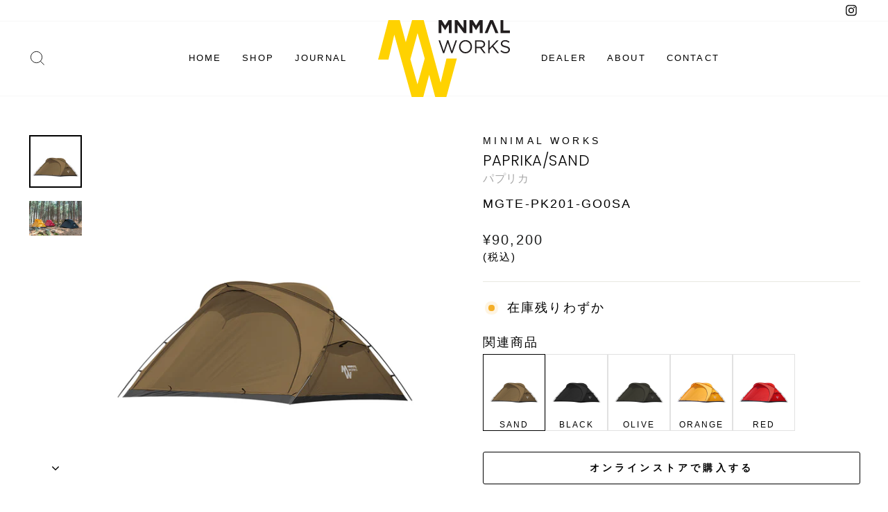

--- FILE ---
content_type: text/html; charset=utf-8
request_url: https://minimalworks.jp/products/paprika-sand
body_size: 25917
content:
<!doctype html>
<html class="no-js" lang="ja" dir="ltr">
<head>


  <meta charset="utf-8">
  <meta http-equiv="X-UA-Compatible" content="IE=edge,chrome=1">
  <meta name="viewport" content="width=device-width,initial-scale=1">
  <meta name="theme-color" content="#111111">
  <link rel="canonical" href="https://minimalworks.jp/products/paprika-sand">
  <link rel="preconnect" href="https://cdn.shopify.com" crossorigin>
  <link rel="preconnect" href="https://fonts.shopifycdn.com" crossorigin>
  <link rel="dns-prefetch" href="https://productreviews.shopifycdn.com">
  <link rel="dns-prefetch" href="https://ajax.googleapis.com">
  <link rel="dns-prefetch" href="https://maps.googleapis.com">
  <link rel="dns-prefetch" href="https://maps.gstatic.com"><title>PAPRIKA/SANDパプリカ
&ndash; MINIMAL WORKS
</title>
<meta property="og:site_name" content="MINIMAL WORKS">
  <meta property="og:url" content="https://minimalworks.jp/products/paprika-sand">
  <meta property="og:title" content="PAPRIKA/SANDパプリカ">
  <meta property="og:type" content="product">
  <meta property="og:description" content="MINIMAL WORKS"><meta property="og:image" content="http://minimalworks.jp/cdn/shop/products/1000000114_detail_245.jpg?v=1744091952">
    <meta property="og:image:secure_url" content="https://minimalworks.jp/cdn/shop/products/1000000114_detail_245.jpg?v=1744091952">
    <meta property="og:image:width" content="1000">
    <meta property="og:image:height" content="1000"><meta name="twitter:site" content="@">
  <meta name="twitter:card" content="summary_large_image">
  <meta name="twitter:title" content="PAPRIKA/SANDパプリカ">
  <meta name="twitter:description" content="MINIMAL WORKS">
<style data-shopify>@font-face {
  font-family: Poppins;
  font-weight: 300;
  font-style: normal;
  font-display: swap;
  src: url("//minimalworks.jp/cdn/fonts/poppins/poppins_n3.05f58335c3209cce17da4f1f1ab324ebe2982441.woff2") format("woff2"),
       url("//minimalworks.jp/cdn/fonts/poppins/poppins_n3.6971368e1f131d2c8ff8e3a44a36b577fdda3ff5.woff") format("woff");
}

  @font-face {
  font-family: Poppins;
  font-weight: 300;
  font-style: normal;
  font-display: swap;
  src: url("//minimalworks.jp/cdn/fonts/poppins/poppins_n3.05f58335c3209cce17da4f1f1ab324ebe2982441.woff2") format("woff2"),
       url("//minimalworks.jp/cdn/fonts/poppins/poppins_n3.6971368e1f131d2c8ff8e3a44a36b577fdda3ff5.woff") format("woff");
}


  @font-face {
  font-family: Poppins;
  font-weight: 600;
  font-style: normal;
  font-display: swap;
  src: url("//minimalworks.jp/cdn/fonts/poppins/poppins_n6.aa29d4918bc243723d56b59572e18228ed0786f6.woff2") format("woff2"),
       url("//minimalworks.jp/cdn/fonts/poppins/poppins_n6.5f815d845fe073750885d5b7e619ee00e8111208.woff") format("woff");
}

  @font-face {
  font-family: Poppins;
  font-weight: 300;
  font-style: italic;
  font-display: swap;
  src: url("//minimalworks.jp/cdn/fonts/poppins/poppins_i3.8536b4423050219f608e17f134fe9ea3b01ed890.woff2") format("woff2"),
       url("//minimalworks.jp/cdn/fonts/poppins/poppins_i3.0f4433ada196bcabf726ed78f8e37e0995762f7f.woff") format("woff");
}

  @font-face {
  font-family: Poppins;
  font-weight: 600;
  font-style: italic;
  font-display: swap;
  src: url("//minimalworks.jp/cdn/fonts/poppins/poppins_i6.bb8044d6203f492888d626dafda3c2999253e8e9.woff2") format("woff2"),
       url("//minimalworks.jp/cdn/fonts/poppins/poppins_i6.e233dec1a61b1e7dead9f920159eda42280a02c3.woff") format("woff");
}

</style><link href="//minimalworks.jp/cdn/shop/t/2/assets/theme.css?v=80374987793259550221703507866" rel="stylesheet" type="text/css" media="all" />
<style data-shopify>:root {
    --typeHeaderPrimary: Poppins;
    --typeHeaderFallback: sans-serif;
    --typeHeaderSize: 25px;
    --typeHeaderWeight: 300;
    --typeHeaderLineHeight: 1.1;
    --typeHeaderSpacing: 0.025em;

    --typeBasePrimary:Poppins;
    --typeBaseFallback:sans-serif;
    --typeBaseSize: 18px;
    --typeBaseWeight: 300;
    --typeBaseSpacing: 0.025em;
    --typeBaseLineHeight: 1.4;

    --typeCollectionTitle: 20px;

    --iconWeight: 2px;
    --iconLinecaps: miter;

    
      --buttonRadius: 3px;
    

    --colorGridOverlayOpacity: 0.1;
  }

  .placeholder-content {
    background-image: linear-gradient(100deg, #ffffff 40%, #f7f7f7 63%, #ffffff 79%);
  }</style><script>
    document.documentElement.className = document.documentElement.className.replace('no-js', 'js');

    window.theme = window.theme || {};
    theme.routes = {
      home: "/",
      cart: "/cart.js",
      cartPage: "/cart",
      cartAdd: "/cart/add.js",
      cartChange: "/cart/change.js",
      search: "/search"
    };
    theme.strings = {
      soldOut: "Sold Out",
      unavailable: "利用不可",
      inStockLabel: "在庫あり",
      oneStockLabel: "在庫残りわずか",
      otherStockLabel: "在庫残りわずか",
      willNotShipUntil: "",
      willBeInStockAfter: "",
      waitingForStock: "",
      savePrice: "",
      cartEmpty: "現在、カートには商品がございません。商品をお選びください。",
      cartTermsConfirmation: "",
      searchCollections: "",
      searchPages: "Pages",
      searchArticles: "",
      productFrom: "",
    };
    theme.settings = {
      cartType: "drawer",
      isCustomerTemplate: false,
      moneyFormat: "¥{{amount_no_decimals}}",
      saveType: "dollar",
      productImageSize: "natural",
      productImageCover: false,
      predictiveSearch: true,
      predictiveSearchType: "product",
      predictiveSearchVendor: false,
      predictiveSearchPrice: false,
      quickView: false,
      themeName: 'Impulse',
      themeVersion: "7.1.0"
    };
  </script>

  <script>window.performance && window.performance.mark && window.performance.mark('shopify.content_for_header.start');</script><meta id="shopify-digital-wallet" name="shopify-digital-wallet" content="/69542904106/digital_wallets/dialog">
<meta name="shopify-checkout-api-token" content="2dc022887fb555045398a24e3c985a96">
<meta id="in-context-paypal-metadata" data-shop-id="69542904106" data-venmo-supported="false" data-environment="production" data-locale="ja_JP" data-paypal-v4="true" data-currency="JPY">
<link rel="alternate" type="application/json+oembed" href="https://minimalworks.jp/products/paprika-sand.oembed">
<script async="async" src="/checkouts/internal/preloads.js?locale=ja-JP"></script>
<link rel="preconnect" href="https://shop.app" crossorigin="anonymous">
<script async="async" src="https://shop.app/checkouts/internal/preloads.js?locale=ja-JP&shop_id=69542904106" crossorigin="anonymous"></script>
<script id="apple-pay-shop-capabilities" type="application/json">{"shopId":69542904106,"countryCode":"JP","currencyCode":"JPY","merchantCapabilities":["supports3DS"],"merchantId":"gid:\/\/shopify\/Shop\/69542904106","merchantName":"MINIMAL WORKS","requiredBillingContactFields":["postalAddress","email","phone"],"requiredShippingContactFields":["postalAddress","email","phone"],"shippingType":"shipping","supportedNetworks":["visa","masterCard","amex","jcb","discover"],"total":{"type":"pending","label":"MINIMAL WORKS","amount":"1.00"},"shopifyPaymentsEnabled":true,"supportsSubscriptions":true}</script>
<script id="shopify-features" type="application/json">{"accessToken":"2dc022887fb555045398a24e3c985a96","betas":["rich-media-storefront-analytics"],"domain":"minimalworks.jp","predictiveSearch":false,"shopId":69542904106,"locale":"ja"}</script>
<script>var Shopify = Shopify || {};
Shopify.shop = "minimalworks-jp.myshopify.com";
Shopify.locale = "ja";
Shopify.currency = {"active":"JPY","rate":"1.0"};
Shopify.country = "JP";
Shopify.theme = {"name":"Impulse","id":142564327722,"schema_name":"Impulse","schema_version":"7.1.0","theme_store_id":857,"role":"main"};
Shopify.theme.handle = "null";
Shopify.theme.style = {"id":null,"handle":null};
Shopify.cdnHost = "minimalworks.jp/cdn";
Shopify.routes = Shopify.routes || {};
Shopify.routes.root = "/";</script>
<script type="module">!function(o){(o.Shopify=o.Shopify||{}).modules=!0}(window);</script>
<script>!function(o){function n(){var o=[];function n(){o.push(Array.prototype.slice.apply(arguments))}return n.q=o,n}var t=o.Shopify=o.Shopify||{};t.loadFeatures=n(),t.autoloadFeatures=n()}(window);</script>
<script>
  window.ShopifyPay = window.ShopifyPay || {};
  window.ShopifyPay.apiHost = "shop.app\/pay";
  window.ShopifyPay.redirectState = null;
</script>
<script id="shop-js-analytics" type="application/json">{"pageType":"product"}</script>
<script defer="defer" async type="module" src="//minimalworks.jp/cdn/shopifycloud/shop-js/modules/v2/client.init-shop-cart-sync_CHE6QNUr.ja.esm.js"></script>
<script defer="defer" async type="module" src="//minimalworks.jp/cdn/shopifycloud/shop-js/modules/v2/chunk.common_D98kRh4-.esm.js"></script>
<script defer="defer" async type="module" src="//minimalworks.jp/cdn/shopifycloud/shop-js/modules/v2/chunk.modal_BNwoMci-.esm.js"></script>
<script type="module">
  await import("//minimalworks.jp/cdn/shopifycloud/shop-js/modules/v2/client.init-shop-cart-sync_CHE6QNUr.ja.esm.js");
await import("//minimalworks.jp/cdn/shopifycloud/shop-js/modules/v2/chunk.common_D98kRh4-.esm.js");
await import("//minimalworks.jp/cdn/shopifycloud/shop-js/modules/v2/chunk.modal_BNwoMci-.esm.js");

  window.Shopify.SignInWithShop?.initShopCartSync?.({"fedCMEnabled":true,"windoidEnabled":true});

</script>
<script>
  window.Shopify = window.Shopify || {};
  if (!window.Shopify.featureAssets) window.Shopify.featureAssets = {};
  window.Shopify.featureAssets['shop-js'] = {"shop-cart-sync":["modules/v2/client.shop-cart-sync_Fn6E0AvD.ja.esm.js","modules/v2/chunk.common_D98kRh4-.esm.js","modules/v2/chunk.modal_BNwoMci-.esm.js"],"init-fed-cm":["modules/v2/client.init-fed-cm_sYFpctDP.ja.esm.js","modules/v2/chunk.common_D98kRh4-.esm.js","modules/v2/chunk.modal_BNwoMci-.esm.js"],"shop-toast-manager":["modules/v2/client.shop-toast-manager_Cm6TtnXd.ja.esm.js","modules/v2/chunk.common_D98kRh4-.esm.js","modules/v2/chunk.modal_BNwoMci-.esm.js"],"init-shop-cart-sync":["modules/v2/client.init-shop-cart-sync_CHE6QNUr.ja.esm.js","modules/v2/chunk.common_D98kRh4-.esm.js","modules/v2/chunk.modal_BNwoMci-.esm.js"],"shop-button":["modules/v2/client.shop-button_CZ95wHjv.ja.esm.js","modules/v2/chunk.common_D98kRh4-.esm.js","modules/v2/chunk.modal_BNwoMci-.esm.js"],"init-windoid":["modules/v2/client.init-windoid_BTB72QS9.ja.esm.js","modules/v2/chunk.common_D98kRh4-.esm.js","modules/v2/chunk.modal_BNwoMci-.esm.js"],"shop-cash-offers":["modules/v2/client.shop-cash-offers_BFHBnhKY.ja.esm.js","modules/v2/chunk.common_D98kRh4-.esm.js","modules/v2/chunk.modal_BNwoMci-.esm.js"],"pay-button":["modules/v2/client.pay-button_DTH50Rzq.ja.esm.js","modules/v2/chunk.common_D98kRh4-.esm.js","modules/v2/chunk.modal_BNwoMci-.esm.js"],"init-customer-accounts":["modules/v2/client.init-customer-accounts_BUGn0cIS.ja.esm.js","modules/v2/client.shop-login-button_B-yi3nMN.ja.esm.js","modules/v2/chunk.common_D98kRh4-.esm.js","modules/v2/chunk.modal_BNwoMci-.esm.js"],"avatar":["modules/v2/client.avatar_BTnouDA3.ja.esm.js"],"checkout-modal":["modules/v2/client.checkout-modal_B9SXRRFG.ja.esm.js","modules/v2/chunk.common_D98kRh4-.esm.js","modules/v2/chunk.modal_BNwoMci-.esm.js"],"init-shop-for-new-customer-accounts":["modules/v2/client.init-shop-for-new-customer-accounts_CoX20XDP.ja.esm.js","modules/v2/client.shop-login-button_B-yi3nMN.ja.esm.js","modules/v2/chunk.common_D98kRh4-.esm.js","modules/v2/chunk.modal_BNwoMci-.esm.js"],"init-customer-accounts-sign-up":["modules/v2/client.init-customer-accounts-sign-up_CSeMJfz-.ja.esm.js","modules/v2/client.shop-login-button_B-yi3nMN.ja.esm.js","modules/v2/chunk.common_D98kRh4-.esm.js","modules/v2/chunk.modal_BNwoMci-.esm.js"],"init-shop-email-lookup-coordinator":["modules/v2/client.init-shop-email-lookup-coordinator_DazyVOqY.ja.esm.js","modules/v2/chunk.common_D98kRh4-.esm.js","modules/v2/chunk.modal_BNwoMci-.esm.js"],"shop-follow-button":["modules/v2/client.shop-follow-button_DjSWKMco.ja.esm.js","modules/v2/chunk.common_D98kRh4-.esm.js","modules/v2/chunk.modal_BNwoMci-.esm.js"],"shop-login-button":["modules/v2/client.shop-login-button_B-yi3nMN.ja.esm.js","modules/v2/chunk.common_D98kRh4-.esm.js","modules/v2/chunk.modal_BNwoMci-.esm.js"],"shop-login":["modules/v2/client.shop-login_BdZnYXk6.ja.esm.js","modules/v2/chunk.common_D98kRh4-.esm.js","modules/v2/chunk.modal_BNwoMci-.esm.js"],"lead-capture":["modules/v2/client.lead-capture_emq1eXKF.ja.esm.js","modules/v2/chunk.common_D98kRh4-.esm.js","modules/v2/chunk.modal_BNwoMci-.esm.js"],"payment-terms":["modules/v2/client.payment-terms_CeWs54sX.ja.esm.js","modules/v2/chunk.common_D98kRh4-.esm.js","modules/v2/chunk.modal_BNwoMci-.esm.js"]};
</script>
<script id="__st">var __st={"a":69542904106,"offset":32400,"reqid":"8529f520-ca68-432e-94e8-66606783930f-1769540796","pageurl":"minimalworks.jp\/products\/paprika-sand","u":"c55851f93ae5","p":"product","rtyp":"product","rid":8094152261930};</script>
<script>window.ShopifyPaypalV4VisibilityTracking = true;</script>
<script id="captcha-bootstrap">!function(){'use strict';const t='contact',e='account',n='new_comment',o=[[t,t],['blogs',n],['comments',n],[t,'customer']],c=[[e,'customer_login'],[e,'guest_login'],[e,'recover_customer_password'],[e,'create_customer']],r=t=>t.map((([t,e])=>`form[action*='/${t}']:not([data-nocaptcha='true']) input[name='form_type'][value='${e}']`)).join(','),a=t=>()=>t?[...document.querySelectorAll(t)].map((t=>t.form)):[];function s(){const t=[...o],e=r(t);return a(e)}const i='password',u='form_key',d=['recaptcha-v3-token','g-recaptcha-response','h-captcha-response',i],f=()=>{try{return window.sessionStorage}catch{return}},m='__shopify_v',_=t=>t.elements[u];function p(t,e,n=!1){try{const o=window.sessionStorage,c=JSON.parse(o.getItem(e)),{data:r}=function(t){const{data:e,action:n}=t;return t[m]||n?{data:e,action:n}:{data:t,action:n}}(c);for(const[e,n]of Object.entries(r))t.elements[e]&&(t.elements[e].value=n);n&&o.removeItem(e)}catch(o){console.error('form repopulation failed',{error:o})}}const l='form_type',E='cptcha';function T(t){t.dataset[E]=!0}const w=window,h=w.document,L='Shopify',v='ce_forms',y='captcha';let A=!1;((t,e)=>{const n=(g='f06e6c50-85a8-45c8-87d0-21a2b65856fe',I='https://cdn.shopify.com/shopifycloud/storefront-forms-hcaptcha/ce_storefront_forms_captcha_hcaptcha.v1.5.2.iife.js',D={infoText:'hCaptchaによる保護',privacyText:'プライバシー',termsText:'利用規約'},(t,e,n)=>{const o=w[L][v],c=o.bindForm;if(c)return c(t,g,e,D).then(n);var r;o.q.push([[t,g,e,D],n]),r=I,A||(h.body.append(Object.assign(h.createElement('script'),{id:'captcha-provider',async:!0,src:r})),A=!0)});var g,I,D;w[L]=w[L]||{},w[L][v]=w[L][v]||{},w[L][v].q=[],w[L][y]=w[L][y]||{},w[L][y].protect=function(t,e){n(t,void 0,e),T(t)},Object.freeze(w[L][y]),function(t,e,n,w,h,L){const[v,y,A,g]=function(t,e,n){const i=e?o:[],u=t?c:[],d=[...i,...u],f=r(d),m=r(i),_=r(d.filter((([t,e])=>n.includes(e))));return[a(f),a(m),a(_),s()]}(w,h,L),I=t=>{const e=t.target;return e instanceof HTMLFormElement?e:e&&e.form},D=t=>v().includes(t);t.addEventListener('submit',(t=>{const e=I(t);if(!e)return;const n=D(e)&&!e.dataset.hcaptchaBound&&!e.dataset.recaptchaBound,o=_(e),c=g().includes(e)&&(!o||!o.value);(n||c)&&t.preventDefault(),c&&!n&&(function(t){try{if(!f())return;!function(t){const e=f();if(!e)return;const n=_(t);if(!n)return;const o=n.value;o&&e.removeItem(o)}(t);const e=Array.from(Array(32),(()=>Math.random().toString(36)[2])).join('');!function(t,e){_(t)||t.append(Object.assign(document.createElement('input'),{type:'hidden',name:u})),t.elements[u].value=e}(t,e),function(t,e){const n=f();if(!n)return;const o=[...t.querySelectorAll(`input[type='${i}']`)].map((({name:t})=>t)),c=[...d,...o],r={};for(const[a,s]of new FormData(t).entries())c.includes(a)||(r[a]=s);n.setItem(e,JSON.stringify({[m]:1,action:t.action,data:r}))}(t,e)}catch(e){console.error('failed to persist form',e)}}(e),e.submit())}));const S=(t,e)=>{t&&!t.dataset[E]&&(n(t,e.some((e=>e===t))),T(t))};for(const o of['focusin','change'])t.addEventListener(o,(t=>{const e=I(t);D(e)&&S(e,y())}));const B=e.get('form_key'),M=e.get(l),P=B&&M;t.addEventListener('DOMContentLoaded',(()=>{const t=y();if(P)for(const e of t)e.elements[l].value===M&&p(e,B);[...new Set([...A(),...v().filter((t=>'true'===t.dataset.shopifyCaptcha))])].forEach((e=>S(e,t)))}))}(h,new URLSearchParams(w.location.search),n,t,e,['guest_login'])})(!0,!0)}();</script>
<script integrity="sha256-4kQ18oKyAcykRKYeNunJcIwy7WH5gtpwJnB7kiuLZ1E=" data-source-attribution="shopify.loadfeatures" defer="defer" src="//minimalworks.jp/cdn/shopifycloud/storefront/assets/storefront/load_feature-a0a9edcb.js" crossorigin="anonymous"></script>
<script crossorigin="anonymous" defer="defer" src="//minimalworks.jp/cdn/shopifycloud/storefront/assets/shopify_pay/storefront-65b4c6d7.js?v=20250812"></script>
<script data-source-attribution="shopify.dynamic_checkout.dynamic.init">var Shopify=Shopify||{};Shopify.PaymentButton=Shopify.PaymentButton||{isStorefrontPortableWallets:!0,init:function(){window.Shopify.PaymentButton.init=function(){};var t=document.createElement("script");t.src="https://minimalworks.jp/cdn/shopifycloud/portable-wallets/latest/portable-wallets.ja.js",t.type="module",document.head.appendChild(t)}};
</script>
<script data-source-attribution="shopify.dynamic_checkout.buyer_consent">
  function portableWalletsHideBuyerConsent(e){var t=document.getElementById("shopify-buyer-consent"),n=document.getElementById("shopify-subscription-policy-button");t&&n&&(t.classList.add("hidden"),t.setAttribute("aria-hidden","true"),n.removeEventListener("click",e))}function portableWalletsShowBuyerConsent(e){var t=document.getElementById("shopify-buyer-consent"),n=document.getElementById("shopify-subscription-policy-button");t&&n&&(t.classList.remove("hidden"),t.removeAttribute("aria-hidden"),n.addEventListener("click",e))}window.Shopify?.PaymentButton&&(window.Shopify.PaymentButton.hideBuyerConsent=portableWalletsHideBuyerConsent,window.Shopify.PaymentButton.showBuyerConsent=portableWalletsShowBuyerConsent);
</script>
<script data-source-attribution="shopify.dynamic_checkout.cart.bootstrap">document.addEventListener("DOMContentLoaded",(function(){function t(){return document.querySelector("shopify-accelerated-checkout-cart, shopify-accelerated-checkout")}if(t())Shopify.PaymentButton.init();else{new MutationObserver((function(e,n){t()&&(Shopify.PaymentButton.init(),n.disconnect())})).observe(document.body,{childList:!0,subtree:!0})}}));
</script>
<link id="shopify-accelerated-checkout-styles" rel="stylesheet" media="screen" href="https://minimalworks.jp/cdn/shopifycloud/portable-wallets/latest/accelerated-checkout-backwards-compat.css" crossorigin="anonymous">
<style id="shopify-accelerated-checkout-cart">
        #shopify-buyer-consent {
  margin-top: 1em;
  display: inline-block;
  width: 100%;
}

#shopify-buyer-consent.hidden {
  display: none;
}

#shopify-subscription-policy-button {
  background: none;
  border: none;
  padding: 0;
  text-decoration: underline;
  font-size: inherit;
  cursor: pointer;
}

#shopify-subscription-policy-button::before {
  box-shadow: none;
}

      </style>

<script>window.performance && window.performance.mark && window.performance.mark('shopify.content_for_header.end');</script>

  <script src="//minimalworks.jp/cdn/shop/t/2/assets/vendor-scripts-v11.js" defer="defer"></script><script src="//minimalworks.jp/cdn/shop/t/2/assets/theme.js?v=72713377412494743951675940289" defer="defer"></script>
  <script src="https://code.jquery.com/jquery-3.6.0.js" integrity="sha256H+K7U5CnXl1h5ywQfKtSj8PCmoN9aaq30gDh27Xc0jk=" crossorigin="anonymous"></script>
<!-- BEGIN app block: shopify://apps/fontify/blocks/app-embed/334490e2-2153-4a2e-a452-e90bdeffa3cc --><link rel="preconnect" href="https://cdn.nitroapps.co" crossorigin=""><!-- shop nitro_fontify metafields --><link rel="stylesheet" href="https://fonts.googleapis.com/css2?family=Jost:ital,wght@0,100;0,200;0,300;0,400;0,500;0,600;0,700;0,800;0,900;1,100;1,200;1,300;1,400;1,500;1,600;1,700;1,800;1,900&display=swap" />
                     
<style type="text/css" id="nitro-fontify" >
				 
		 
					body,h1,h2,h3,h4,h5,h6,p,a,li,*:not(.fa):not([class*="pe-"]):not(.lni):not(i[class*="iccl-"]):not(i[class*="la"]):not(i[class*="fa"]):not(.jdgm-star){
				font-family: 'Jost' ;
				
			}
		 
	</style>
<script>
    console.log(null);
    console.log(null);
  </script><script
  type="text/javascript"
  id="fontify-scripts"
>
  
  (function () {
    // Prevent duplicate execution
    if (window.fontifyScriptInitialized) {
      return;
    }
    window.fontifyScriptInitialized = true;

    if (window.opener) {
      // Remove existing listener if any before adding new one
      if (window.fontifyMessageListener) {
        window.removeEventListener('message', window.fontifyMessageListener, false);
      }

      function watchClosedWindow() {
        let itv = setInterval(function () {
          if (!window.opener || window.opener.closed) {
            clearInterval(itv);
            window.close();
          }
        }, 1000);
      }

      // Helper function to inject scripts and links from vite-tag content
      function injectScript(encodedContent) {
        

        // Decode HTML entities
        const tempTextarea = document.createElement('textarea');
        tempTextarea.innerHTML = encodedContent;
        const viteContent = tempTextarea.value;

        // Parse HTML content
        const tempDiv = document.createElement('div');
        tempDiv.innerHTML = viteContent;

        // Track duplicates within tempDiv only
        const scriptIds = new Set();
        const scriptSrcs = new Set();
        const linkKeys = new Set();

        // Helper to clone element attributes
        function cloneAttributes(source, target) {
          Array.from(source.attributes).forEach(function(attr) {
            if (attr.name === 'crossorigin') {
              target.crossOrigin = attr.value;
            } else {
              target.setAttribute(attr.name, attr.value);
            }
          });
          if (source.textContent) {
            target.textContent = source.textContent;
          }
        }

        // Inject scripts (filter duplicates within tempDiv)
        tempDiv.querySelectorAll('script').forEach(function(script) {
          const scriptId = script.getAttribute('id');
          const scriptSrc = script.getAttribute('src');

          // Skip if duplicate in tempDiv
          if ((scriptId && scriptIds.has(scriptId)) || (scriptSrc && scriptSrcs.has(scriptSrc))) {
            return;
          }

          // Track script
          if (scriptId) scriptIds.add(scriptId);
          if (scriptSrc) scriptSrcs.add(scriptSrc);

          // Clone and inject
          const newScript = document.createElement('script');
          cloneAttributes(script, newScript);

          document.head.appendChild(newScript);
        });

        // Inject links (filter duplicates within tempDiv)
        tempDiv.querySelectorAll('link').forEach(function(link) {
          const linkHref = link.getAttribute('href');
          const linkRel = link.getAttribute('rel') || '';
          const key = linkHref + '|' + linkRel;

          // Skip if duplicate in tempDiv
          if (linkHref && linkKeys.has(key)) {
            return;
          }

          // Track link
          if (linkHref) linkKeys.add(key);

          // Clone and inject
          const newLink = document.createElement('link');
          cloneAttributes(link, newLink);
          document.head.appendChild(newLink);
        });
      }

      // Function to apply preview font data


      function receiveMessage(event) {
        watchClosedWindow();
        if (event.data.action == 'fontify_ready') {
          console.log('fontify_ready');
          injectScript(`&lt;!-- BEGIN app snippet: vite-tag --&gt;


  &lt;script src=&quot;https://cdn.shopify.com/extensions/019bafe3-77e1-7e6a-87b2-cbeff3e5cd6f/fontify-polaris-11/assets/main-B3V8Mu2P.js&quot; type=&quot;module&quot; crossorigin=&quot;anonymous&quot;&gt;&lt;/script&gt;

&lt;!-- END app snippet --&gt;
  &lt;!-- BEGIN app snippet: vite-tag --&gt;


  &lt;link href=&quot;//cdn.shopify.com/extensions/019bafe3-77e1-7e6a-87b2-cbeff3e5cd6f/fontify-polaris-11/assets/main-GVRB1u2d.css&quot; rel=&quot;stylesheet&quot; type=&quot;text/css&quot; media=&quot;all&quot; /&gt;

&lt;!-- END app snippet --&gt;
`);

        } else if (event.data.action == 'font_audit_ready') {
          injectScript(`&lt;!-- BEGIN app snippet: vite-tag --&gt;


  &lt;script src=&quot;https://cdn.shopify.com/extensions/019bafe3-77e1-7e6a-87b2-cbeff3e5cd6f/fontify-polaris-11/assets/audit-DDeWPAiq.js&quot; type=&quot;module&quot; crossorigin=&quot;anonymous&quot;&gt;&lt;/script&gt;

&lt;!-- END app snippet --&gt;
  &lt;!-- BEGIN app snippet: vite-tag --&gt;


  &lt;link href=&quot;//cdn.shopify.com/extensions/019bafe3-77e1-7e6a-87b2-cbeff3e5cd6f/fontify-polaris-11/assets/audit-CNr6hPle.css&quot; rel=&quot;stylesheet&quot; type=&quot;text/css&quot; media=&quot;all&quot; /&gt;

&lt;!-- END app snippet --&gt;
`);

        } else if (event.data.action == 'preview_font_data') {
          const fontData = event?.data || null;
          window.fontifyPreviewData = fontData;
          injectScript(`&lt;!-- BEGIN app snippet: vite-tag --&gt;


  &lt;script src=&quot;https://cdn.shopify.com/extensions/019bafe3-77e1-7e6a-87b2-cbeff3e5cd6f/fontify-polaris-11/assets/preview-CH6oXAfY.js&quot; type=&quot;module&quot; crossorigin=&quot;anonymous&quot;&gt;&lt;/script&gt;

&lt;!-- END app snippet --&gt;
`);
        }
      }

      // Store reference to listener for cleanup
      window.fontifyMessageListener = receiveMessage;
      window.addEventListener('message', receiveMessage, false);

      // Send init message when window is opened from opener
      if (window.opener) {
        window.opener.postMessage({ action: `${window.name}_init`, data: JSON.parse(JSON.stringify({})) }, '*');
      }
    }
  })();
</script>


<!-- END app block --><link href="https://monorail-edge.shopifysvc.com" rel="dns-prefetch">
<script>(function(){if ("sendBeacon" in navigator && "performance" in window) {try {var session_token_from_headers = performance.getEntriesByType('navigation')[0].serverTiming.find(x => x.name == '_s').description;} catch {var session_token_from_headers = undefined;}var session_cookie_matches = document.cookie.match(/_shopify_s=([^;]*)/);var session_token_from_cookie = session_cookie_matches && session_cookie_matches.length === 2 ? session_cookie_matches[1] : "";var session_token = session_token_from_headers || session_token_from_cookie || "";function handle_abandonment_event(e) {var entries = performance.getEntries().filter(function(entry) {return /monorail-edge.shopifysvc.com/.test(entry.name);});if (!window.abandonment_tracked && entries.length === 0) {window.abandonment_tracked = true;var currentMs = Date.now();var navigation_start = performance.timing.navigationStart;var payload = {shop_id: 69542904106,url: window.location.href,navigation_start,duration: currentMs - navigation_start,session_token,page_type: "product"};window.navigator.sendBeacon("https://monorail-edge.shopifysvc.com/v1/produce", JSON.stringify({schema_id: "online_store_buyer_site_abandonment/1.1",payload: payload,metadata: {event_created_at_ms: currentMs,event_sent_at_ms: currentMs}}));}}window.addEventListener('pagehide', handle_abandonment_event);}}());</script>
<script id="web-pixels-manager-setup">(function e(e,d,r,n,o){if(void 0===o&&(o={}),!Boolean(null===(a=null===(i=window.Shopify)||void 0===i?void 0:i.analytics)||void 0===a?void 0:a.replayQueue)){var i,a;window.Shopify=window.Shopify||{};var t=window.Shopify;t.analytics=t.analytics||{};var s=t.analytics;s.replayQueue=[],s.publish=function(e,d,r){return s.replayQueue.push([e,d,r]),!0};try{self.performance.mark("wpm:start")}catch(e){}var l=function(){var e={modern:/Edge?\/(1{2}[4-9]|1[2-9]\d|[2-9]\d{2}|\d{4,})\.\d+(\.\d+|)|Firefox\/(1{2}[4-9]|1[2-9]\d|[2-9]\d{2}|\d{4,})\.\d+(\.\d+|)|Chrom(ium|e)\/(9{2}|\d{3,})\.\d+(\.\d+|)|(Maci|X1{2}).+ Version\/(15\.\d+|(1[6-9]|[2-9]\d|\d{3,})\.\d+)([,.]\d+|)( \(\w+\)|)( Mobile\/\w+|) Safari\/|Chrome.+OPR\/(9{2}|\d{3,})\.\d+\.\d+|(CPU[ +]OS|iPhone[ +]OS|CPU[ +]iPhone|CPU IPhone OS|CPU iPad OS)[ +]+(15[._]\d+|(1[6-9]|[2-9]\d|\d{3,})[._]\d+)([._]\d+|)|Android:?[ /-](13[3-9]|1[4-9]\d|[2-9]\d{2}|\d{4,})(\.\d+|)(\.\d+|)|Android.+Firefox\/(13[5-9]|1[4-9]\d|[2-9]\d{2}|\d{4,})\.\d+(\.\d+|)|Android.+Chrom(ium|e)\/(13[3-9]|1[4-9]\d|[2-9]\d{2}|\d{4,})\.\d+(\.\d+|)|SamsungBrowser\/([2-9]\d|\d{3,})\.\d+/,legacy:/Edge?\/(1[6-9]|[2-9]\d|\d{3,})\.\d+(\.\d+|)|Firefox\/(5[4-9]|[6-9]\d|\d{3,})\.\d+(\.\d+|)|Chrom(ium|e)\/(5[1-9]|[6-9]\d|\d{3,})\.\d+(\.\d+|)([\d.]+$|.*Safari\/(?![\d.]+ Edge\/[\d.]+$))|(Maci|X1{2}).+ Version\/(10\.\d+|(1[1-9]|[2-9]\d|\d{3,})\.\d+)([,.]\d+|)( \(\w+\)|)( Mobile\/\w+|) Safari\/|Chrome.+OPR\/(3[89]|[4-9]\d|\d{3,})\.\d+\.\d+|(CPU[ +]OS|iPhone[ +]OS|CPU[ +]iPhone|CPU IPhone OS|CPU iPad OS)[ +]+(10[._]\d+|(1[1-9]|[2-9]\d|\d{3,})[._]\d+)([._]\d+|)|Android:?[ /-](13[3-9]|1[4-9]\d|[2-9]\d{2}|\d{4,})(\.\d+|)(\.\d+|)|Mobile Safari.+OPR\/([89]\d|\d{3,})\.\d+\.\d+|Android.+Firefox\/(13[5-9]|1[4-9]\d|[2-9]\d{2}|\d{4,})\.\d+(\.\d+|)|Android.+Chrom(ium|e)\/(13[3-9]|1[4-9]\d|[2-9]\d{2}|\d{4,})\.\d+(\.\d+|)|Android.+(UC? ?Browser|UCWEB|U3)[ /]?(15\.([5-9]|\d{2,})|(1[6-9]|[2-9]\d|\d{3,})\.\d+)\.\d+|SamsungBrowser\/(5\.\d+|([6-9]|\d{2,})\.\d+)|Android.+MQ{2}Browser\/(14(\.(9|\d{2,})|)|(1[5-9]|[2-9]\d|\d{3,})(\.\d+|))(\.\d+|)|K[Aa][Ii]OS\/(3\.\d+|([4-9]|\d{2,})\.\d+)(\.\d+|)/},d=e.modern,r=e.legacy,n=navigator.userAgent;return n.match(d)?"modern":n.match(r)?"legacy":"unknown"}(),u="modern"===l?"modern":"legacy",c=(null!=n?n:{modern:"",legacy:""})[u],f=function(e){return[e.baseUrl,"/wpm","/b",e.hashVersion,"modern"===e.buildTarget?"m":"l",".js"].join("")}({baseUrl:d,hashVersion:r,buildTarget:u}),m=function(e){var d=e.version,r=e.bundleTarget,n=e.surface,o=e.pageUrl,i=e.monorailEndpoint;return{emit:function(e){var a=e.status,t=e.errorMsg,s=(new Date).getTime(),l=JSON.stringify({metadata:{event_sent_at_ms:s},events:[{schema_id:"web_pixels_manager_load/3.1",payload:{version:d,bundle_target:r,page_url:o,status:a,surface:n,error_msg:t},metadata:{event_created_at_ms:s}}]});if(!i)return console&&console.warn&&console.warn("[Web Pixels Manager] No Monorail endpoint provided, skipping logging."),!1;try{return self.navigator.sendBeacon.bind(self.navigator)(i,l)}catch(e){}var u=new XMLHttpRequest;try{return u.open("POST",i,!0),u.setRequestHeader("Content-Type","text/plain"),u.send(l),!0}catch(e){return console&&console.warn&&console.warn("[Web Pixels Manager] Got an unhandled error while logging to Monorail."),!1}}}}({version:r,bundleTarget:l,surface:e.surface,pageUrl:self.location.href,monorailEndpoint:e.monorailEndpoint});try{o.browserTarget=l,function(e){var d=e.src,r=e.async,n=void 0===r||r,o=e.onload,i=e.onerror,a=e.sri,t=e.scriptDataAttributes,s=void 0===t?{}:t,l=document.createElement("script"),u=document.querySelector("head"),c=document.querySelector("body");if(l.async=n,l.src=d,a&&(l.integrity=a,l.crossOrigin="anonymous"),s)for(var f in s)if(Object.prototype.hasOwnProperty.call(s,f))try{l.dataset[f]=s[f]}catch(e){}if(o&&l.addEventListener("load",o),i&&l.addEventListener("error",i),u)u.appendChild(l);else{if(!c)throw new Error("Did not find a head or body element to append the script");c.appendChild(l)}}({src:f,async:!0,onload:function(){if(!function(){var e,d;return Boolean(null===(d=null===(e=window.Shopify)||void 0===e?void 0:e.analytics)||void 0===d?void 0:d.initialized)}()){var d=window.webPixelsManager.init(e)||void 0;if(d){var r=window.Shopify.analytics;r.replayQueue.forEach((function(e){var r=e[0],n=e[1],o=e[2];d.publishCustomEvent(r,n,o)})),r.replayQueue=[],r.publish=d.publishCustomEvent,r.visitor=d.visitor,r.initialized=!0}}},onerror:function(){return m.emit({status:"failed",errorMsg:"".concat(f," has failed to load")})},sri:function(e){var d=/^sha384-[A-Za-z0-9+/=]+$/;return"string"==typeof e&&d.test(e)}(c)?c:"",scriptDataAttributes:o}),m.emit({status:"loading"})}catch(e){m.emit({status:"failed",errorMsg:(null==e?void 0:e.message)||"Unknown error"})}}})({shopId: 69542904106,storefrontBaseUrl: "https://minimalworks.jp",extensionsBaseUrl: "https://extensions.shopifycdn.com/cdn/shopifycloud/web-pixels-manager",monorailEndpoint: "https://monorail-edge.shopifysvc.com/unstable/produce_batch",surface: "storefront-renderer",enabledBetaFlags: ["2dca8a86"],webPixelsConfigList: [{"id":"827621674","configuration":"{\"config\":\"{\\\"pixel_id\\\":\\\"G-G2NTHC5GGM\\\",\\\"gtag_events\\\":[{\\\"type\\\":\\\"purchase\\\",\\\"action_label\\\":\\\"G-G2NTHC5GGM\\\"},{\\\"type\\\":\\\"page_view\\\",\\\"action_label\\\":\\\"G-G2NTHC5GGM\\\"},{\\\"type\\\":\\\"view_item\\\",\\\"action_label\\\":\\\"G-G2NTHC5GGM\\\"},{\\\"type\\\":\\\"search\\\",\\\"action_label\\\":\\\"G-G2NTHC5GGM\\\"},{\\\"type\\\":\\\"add_to_cart\\\",\\\"action_label\\\":\\\"G-G2NTHC5GGM\\\"},{\\\"type\\\":\\\"begin_checkout\\\",\\\"action_label\\\":\\\"G-G2NTHC5GGM\\\"},{\\\"type\\\":\\\"add_payment_info\\\",\\\"action_label\\\":\\\"G-G2NTHC5GGM\\\"}],\\\"enable_monitoring_mode\\\":false}\"}","eventPayloadVersion":"v1","runtimeContext":"OPEN","scriptVersion":"b2a88bafab3e21179ed38636efcd8a93","type":"APP","apiClientId":1780363,"privacyPurposes":[],"dataSharingAdjustments":{"protectedCustomerApprovalScopes":["read_customer_address","read_customer_email","read_customer_name","read_customer_personal_data","read_customer_phone"]}},{"id":"shopify-app-pixel","configuration":"{}","eventPayloadVersion":"v1","runtimeContext":"STRICT","scriptVersion":"0450","apiClientId":"shopify-pixel","type":"APP","privacyPurposes":["ANALYTICS","MARKETING"]},{"id":"shopify-custom-pixel","eventPayloadVersion":"v1","runtimeContext":"LAX","scriptVersion":"0450","apiClientId":"shopify-pixel","type":"CUSTOM","privacyPurposes":["ANALYTICS","MARKETING"]}],isMerchantRequest: false,initData: {"shop":{"name":"MINIMAL WORKS","paymentSettings":{"currencyCode":"JPY"},"myshopifyDomain":"minimalworks-jp.myshopify.com","countryCode":"JP","storefrontUrl":"https:\/\/minimalworks.jp"},"customer":null,"cart":null,"checkout":null,"productVariants":[{"price":{"amount":90200.0,"currencyCode":"JPY"},"product":{"title":"PAPRIKA\/SAND\u003cspan class=\"jp-name\"\u003eパプリカ\u003c\/span\u003e","vendor":"MINIMAL WORKS","id":"8094152261930","untranslatedTitle":"PAPRIKA\/SAND\u003cspan class=\"jp-name\"\u003eパプリカ\u003c\/span\u003e","url":"\/products\/paprika-sand","type":""},"id":"44159307579690","image":{"src":"\/\/minimalworks.jp\/cdn\/shop\/products\/1000000114_detail_245.jpg?v=1744091952"},"sku":"MGTE-PK201-GO0SA","title":"Default Title","untranslatedTitle":"Default Title"}],"purchasingCompany":null},},"https://minimalworks.jp/cdn","fcfee988w5aeb613cpc8e4bc33m6693e112",{"modern":"","legacy":""},{"shopId":"69542904106","storefrontBaseUrl":"https:\/\/minimalworks.jp","extensionBaseUrl":"https:\/\/extensions.shopifycdn.com\/cdn\/shopifycloud\/web-pixels-manager","surface":"storefront-renderer","enabledBetaFlags":"[\"2dca8a86\"]","isMerchantRequest":"false","hashVersion":"fcfee988w5aeb613cpc8e4bc33m6693e112","publish":"custom","events":"[[\"page_viewed\",{}],[\"product_viewed\",{\"productVariant\":{\"price\":{\"amount\":90200.0,\"currencyCode\":\"JPY\"},\"product\":{\"title\":\"PAPRIKA\/SAND\u003cspan class=\\\"jp-name\\\"\u003eパプリカ\u003c\/span\u003e\",\"vendor\":\"MINIMAL WORKS\",\"id\":\"8094152261930\",\"untranslatedTitle\":\"PAPRIKA\/SAND\u003cspan class=\\\"jp-name\\\"\u003eパプリカ\u003c\/span\u003e\",\"url\":\"\/products\/paprika-sand\",\"type\":\"\"},\"id\":\"44159307579690\",\"image\":{\"src\":\"\/\/minimalworks.jp\/cdn\/shop\/products\/1000000114_detail_245.jpg?v=1744091952\"},\"sku\":\"MGTE-PK201-GO0SA\",\"title\":\"Default Title\",\"untranslatedTitle\":\"Default Title\"}}]]"});</script><script>
  window.ShopifyAnalytics = window.ShopifyAnalytics || {};
  window.ShopifyAnalytics.meta = window.ShopifyAnalytics.meta || {};
  window.ShopifyAnalytics.meta.currency = 'JPY';
  var meta = {"product":{"id":8094152261930,"gid":"gid:\/\/shopify\/Product\/8094152261930","vendor":"MINIMAL WORKS","type":"","handle":"paprika-sand","variants":[{"id":44159307579690,"price":9020000,"name":"PAPRIKA\/SAND\u003cspan class=\"jp-name\"\u003eパプリカ\u003c\/span\u003e","public_title":null,"sku":"MGTE-PK201-GO0SA"}],"remote":false},"page":{"pageType":"product","resourceType":"product","resourceId":8094152261930,"requestId":"8529f520-ca68-432e-94e8-66606783930f-1769540796"}};
  for (var attr in meta) {
    window.ShopifyAnalytics.meta[attr] = meta[attr];
  }
</script>
<script class="analytics">
  (function () {
    var customDocumentWrite = function(content) {
      var jquery = null;

      if (window.jQuery) {
        jquery = window.jQuery;
      } else if (window.Checkout && window.Checkout.$) {
        jquery = window.Checkout.$;
      }

      if (jquery) {
        jquery('body').append(content);
      }
    };

    var hasLoggedConversion = function(token) {
      if (token) {
        return document.cookie.indexOf('loggedConversion=' + token) !== -1;
      }
      return false;
    }

    var setCookieIfConversion = function(token) {
      if (token) {
        var twoMonthsFromNow = new Date(Date.now());
        twoMonthsFromNow.setMonth(twoMonthsFromNow.getMonth() + 2);

        document.cookie = 'loggedConversion=' + token + '; expires=' + twoMonthsFromNow;
      }
    }

    var trekkie = window.ShopifyAnalytics.lib = window.trekkie = window.trekkie || [];
    if (trekkie.integrations) {
      return;
    }
    trekkie.methods = [
      'identify',
      'page',
      'ready',
      'track',
      'trackForm',
      'trackLink'
    ];
    trekkie.factory = function(method) {
      return function() {
        var args = Array.prototype.slice.call(arguments);
        args.unshift(method);
        trekkie.push(args);
        return trekkie;
      };
    };
    for (var i = 0; i < trekkie.methods.length; i++) {
      var key = trekkie.methods[i];
      trekkie[key] = trekkie.factory(key);
    }
    trekkie.load = function(config) {
      trekkie.config = config || {};
      trekkie.config.initialDocumentCookie = document.cookie;
      var first = document.getElementsByTagName('script')[0];
      var script = document.createElement('script');
      script.type = 'text/javascript';
      script.onerror = function(e) {
        var scriptFallback = document.createElement('script');
        scriptFallback.type = 'text/javascript';
        scriptFallback.onerror = function(error) {
                var Monorail = {
      produce: function produce(monorailDomain, schemaId, payload) {
        var currentMs = new Date().getTime();
        var event = {
          schema_id: schemaId,
          payload: payload,
          metadata: {
            event_created_at_ms: currentMs,
            event_sent_at_ms: currentMs
          }
        };
        return Monorail.sendRequest("https://" + monorailDomain + "/v1/produce", JSON.stringify(event));
      },
      sendRequest: function sendRequest(endpointUrl, payload) {
        // Try the sendBeacon API
        if (window && window.navigator && typeof window.navigator.sendBeacon === 'function' && typeof window.Blob === 'function' && !Monorail.isIos12()) {
          var blobData = new window.Blob([payload], {
            type: 'text/plain'
          });

          if (window.navigator.sendBeacon(endpointUrl, blobData)) {
            return true;
          } // sendBeacon was not successful

        } // XHR beacon

        var xhr = new XMLHttpRequest();

        try {
          xhr.open('POST', endpointUrl);
          xhr.setRequestHeader('Content-Type', 'text/plain');
          xhr.send(payload);
        } catch (e) {
          console.log(e);
        }

        return false;
      },
      isIos12: function isIos12() {
        return window.navigator.userAgent.lastIndexOf('iPhone; CPU iPhone OS 12_') !== -1 || window.navigator.userAgent.lastIndexOf('iPad; CPU OS 12_') !== -1;
      }
    };
    Monorail.produce('monorail-edge.shopifysvc.com',
      'trekkie_storefront_load_errors/1.1',
      {shop_id: 69542904106,
      theme_id: 142564327722,
      app_name: "storefront",
      context_url: window.location.href,
      source_url: "//minimalworks.jp/cdn/s/trekkie.storefront.a804e9514e4efded663580eddd6991fcc12b5451.min.js"});

        };
        scriptFallback.async = true;
        scriptFallback.src = '//minimalworks.jp/cdn/s/trekkie.storefront.a804e9514e4efded663580eddd6991fcc12b5451.min.js';
        first.parentNode.insertBefore(scriptFallback, first);
      };
      script.async = true;
      script.src = '//minimalworks.jp/cdn/s/trekkie.storefront.a804e9514e4efded663580eddd6991fcc12b5451.min.js';
      first.parentNode.insertBefore(script, first);
    };
    trekkie.load(
      {"Trekkie":{"appName":"storefront","development":false,"defaultAttributes":{"shopId":69542904106,"isMerchantRequest":null,"themeId":142564327722,"themeCityHash":"9473812995398503592","contentLanguage":"ja","currency":"JPY","eventMetadataId":"20a23e3a-98ea-4b41-b35e-d2ccb2952077"},"isServerSideCookieWritingEnabled":true,"monorailRegion":"shop_domain","enabledBetaFlags":["65f19447"]},"Session Attribution":{},"S2S":{"facebookCapiEnabled":false,"source":"trekkie-storefront-renderer","apiClientId":580111}}
    );

    var loaded = false;
    trekkie.ready(function() {
      if (loaded) return;
      loaded = true;

      window.ShopifyAnalytics.lib = window.trekkie;

      var originalDocumentWrite = document.write;
      document.write = customDocumentWrite;
      try { window.ShopifyAnalytics.merchantGoogleAnalytics.call(this); } catch(error) {};
      document.write = originalDocumentWrite;

      window.ShopifyAnalytics.lib.page(null,{"pageType":"product","resourceType":"product","resourceId":8094152261930,"requestId":"8529f520-ca68-432e-94e8-66606783930f-1769540796","shopifyEmitted":true});

      var match = window.location.pathname.match(/checkouts\/(.+)\/(thank_you|post_purchase)/)
      var token = match? match[1]: undefined;
      if (!hasLoggedConversion(token)) {
        setCookieIfConversion(token);
        window.ShopifyAnalytics.lib.track("Viewed Product",{"currency":"JPY","variantId":44159307579690,"productId":8094152261930,"productGid":"gid:\/\/shopify\/Product\/8094152261930","name":"PAPRIKA\/SAND\u003cspan class=\"jp-name\"\u003eパプリカ\u003c\/span\u003e","price":"90200","sku":"MGTE-PK201-GO0SA","brand":"MINIMAL WORKS","variant":null,"category":"","nonInteraction":true,"remote":false},undefined,undefined,{"shopifyEmitted":true});
      window.ShopifyAnalytics.lib.track("monorail:\/\/trekkie_storefront_viewed_product\/1.1",{"currency":"JPY","variantId":44159307579690,"productId":8094152261930,"productGid":"gid:\/\/shopify\/Product\/8094152261930","name":"PAPRIKA\/SAND\u003cspan class=\"jp-name\"\u003eパプリカ\u003c\/span\u003e","price":"90200","sku":"MGTE-PK201-GO0SA","brand":"MINIMAL WORKS","variant":null,"category":"","nonInteraction":true,"remote":false,"referer":"https:\/\/minimalworks.jp\/products\/paprika-sand"});
      }
    });


        var eventsListenerScript = document.createElement('script');
        eventsListenerScript.async = true;
        eventsListenerScript.src = "//minimalworks.jp/cdn/shopifycloud/storefront/assets/shop_events_listener-3da45d37.js";
        document.getElementsByTagName('head')[0].appendChild(eventsListenerScript);

})();</script>
  <script>
  if (!window.ga || (window.ga && typeof window.ga !== 'function')) {
    window.ga = function ga() {
      (window.ga.q = window.ga.q || []).push(arguments);
      if (window.Shopify && window.Shopify.analytics && typeof window.Shopify.analytics.publish === 'function') {
        window.Shopify.analytics.publish("ga_stub_called", {}, {sendTo: "google_osp_migration"});
      }
      console.error("Shopify's Google Analytics stub called with:", Array.from(arguments), "\nSee https://help.shopify.com/manual/promoting-marketing/pixels/pixel-migration#google for more information.");
    };
    if (window.Shopify && window.Shopify.analytics && typeof window.Shopify.analytics.publish === 'function') {
      window.Shopify.analytics.publish("ga_stub_initialized", {}, {sendTo: "google_osp_migration"});
    }
  }
</script>
<script
  defer
  src="https://minimalworks.jp/cdn/shopifycloud/perf-kit/shopify-perf-kit-3.0.4.min.js"
  data-application="storefront-renderer"
  data-shop-id="69542904106"
  data-render-region="gcp-us-east1"
  data-page-type="product"
  data-theme-instance-id="142564327722"
  data-theme-name="Impulse"
  data-theme-version="7.1.0"
  data-monorail-region="shop_domain"
  data-resource-timing-sampling-rate="10"
  data-shs="true"
  data-shs-beacon="true"
  data-shs-export-with-fetch="true"
  data-shs-logs-sample-rate="1"
  data-shs-beacon-endpoint="https://minimalworks.jp/api/collect"
></script>
</head>

<body class="template-product" data-center-text="false" data-button_style="round-slight" data-type_header_capitalize="false" data-type_headers_align_text="false" data-type_product_capitalize="false" data-swatch_style="round" >

  <a class="in-page-link visually-hidden skip-link" href="#MainContent"></a>

  <div id="PageContainer" class="page-container">
    <div class="transition-body"><div id="shopify-section-header" class="shopify-section">

<div id="NavDrawer" class="drawer drawer--left">
  <div class="drawer__contents">
    <div class="drawer__fixed-header">
      <div class="drawer__header appear-animation appear-delay-1">
        <div class="h2 drawer__title"></div>
        <div class="drawer__close">
          <button type="button" class="drawer__close-button js-drawer-close">
            <svg aria-hidden="true" focusable="false" role="presentation" class="icon icon-close" viewBox="0 0 64 64"><path d="M19 17.61l27.12 27.13m0-27.12L19 44.74"/></svg>
            <span class="icon__fallback-text"></span>
          </button>
        </div>
      </div>
    </div>
    <div class="drawer__scrollable">
      <ul class="mobile-nav" role="navigation" aria-label="Primary"><li class="mobile-nav__item appear-animation appear-delay-2"><a href="/" class="mobile-nav__link mobile-nav__link--top-level">HOME</a></li><li class="mobile-nav__item appear-animation appear-delay-3"><div class="mobile-nav__has-sublist"><a href="/collections/all"
                    class="mobile-nav__link mobile-nav__link--top-level"
                    id="Label-collections-all2"
                    >
                    SHOP
                  </a>
                  <div class="mobile-nav__toggle">
                    <button type="button"
                      aria-controls="Linklist-collections-all2"
                      aria-labelledby="Label-collections-all2"
                      class="collapsible-trigger collapsible--auto-height"><span class="collapsible-trigger__icon collapsible-trigger__icon--open" role="presentation">
  <svg aria-hidden="true" focusable="false" role="presentation" class="icon icon--wide icon-chevron-down" viewBox="0 0 28 16"><path d="M1.57 1.59l12.76 12.77L27.1 1.59" stroke-width="2" stroke="#000" fill="none" fill-rule="evenodd"/></svg>
</span>
</button>
                  </div></div><div id="Linklist-collections-all2"
                class="mobile-nav__sublist collapsible-content collapsible-content--all"
                >
                <div class="collapsible-content__inner">
                  <ul class="mobile-nav__sublist"><li class="mobile-nav__item">
                        <div class="mobile-nav__child-item"><a href="/collections/%E3%83%86%E3%83%B3%E3%83%88-%E3%82%B7%E3%82%A7%E3%83%AB%E3%82%BF%E3%83%BC"
                              class="mobile-nav__link"
                              id="Sublabel-collections-e3-83-86-e3-83-b3-e3-83-88-e3-82-b7-e3-82-a7-e3-83-ab-e3-82-bf-e3-83-bc1"
                              >
                              テント・シェルター
                            </a><button type="button"
                              aria-controls="Sublinklist-collections-all2-collections-e3-83-86-e3-83-b3-e3-83-88-e3-82-b7-e3-82-a7-e3-83-ab-e3-82-bf-e3-83-bc1"
                              aria-labelledby="Sublabel-collections-e3-83-86-e3-83-b3-e3-83-88-e3-82-b7-e3-82-a7-e3-83-ab-e3-82-bf-e3-83-bc1"
                              class="collapsible-trigger"><span class="collapsible-trigger__icon collapsible-trigger__icon--circle collapsible-trigger__icon--open" role="presentation">
  <svg aria-hidden="true" focusable="false" role="presentation" class="icon icon--wide icon-chevron-down" viewBox="0 0 28 16"><path d="M1.57 1.59l12.76 12.77L27.1 1.59" stroke-width="2" stroke="#000" fill="none" fill-rule="evenodd"/></svg>
</span>
</button></div><div
                            id="Sublinklist-collections-all2-collections-e3-83-86-e3-83-b3-e3-83-88-e3-82-b7-e3-82-a7-e3-83-ab-e3-82-bf-e3-83-bc1"
                            aria-labelledby="Sublabel-collections-e3-83-86-e3-83-b3-e3-83-88-e3-82-b7-e3-82-a7-e3-83-ab-e3-82-bf-e3-83-bc1"
                            class="mobile-nav__sublist collapsible-content collapsible-content--all"
                            >
                            <div class="collapsible-content__inner">
                              <ul class="mobile-nav__grandchildlist"><li class="mobile-nav__item">
                                    <a href="/collections/%E3%83%86%E3%83%B3%E3%83%88-%E3%82%B7%E3%82%A7%E3%83%AB%E3%82%BF%E3%83%BC" class="mobile-nav__link">
                                      すべてのテント・シェルター
                                    </a>
                                  </li><li class="mobile-nav__item">
                                    <a href="/collections/%E3%83%86%E3%83%B3%E3%83%88-%E3%82%B7%E3%82%A7%E3%83%AB%E3%82%BF%E3%83%BC/%E3%83%86%E3%83%B3%E3%83%88" class="mobile-nav__link">
                                      テント
                                    </a>
                                  </li><li class="mobile-nav__item">
                                    <a href="/collections/%E3%83%86%E3%83%B3%E3%83%88-%E3%82%B7%E3%82%A7%E3%83%AB%E3%82%BF%E3%83%BC/%E3%82%B7%E3%82%A7%E3%83%AB%E3%82%BF%E3%83%BC" class="mobile-nav__link">
                                      シェルター
                                    </a>
                                  </li><li class="mobile-nav__item">
                                    <a href="/collections/%E3%83%86%E3%83%B3%E3%83%88-%E3%82%B7%E3%82%A7%E3%83%AB%E3%82%BF%E3%83%BC/%E3%83%86%E3%83%B3%E3%83%88%E3%83%BB%E3%82%B7%E3%82%A7%E3%83%AB%E3%82%BF%E3%83%BC%E3%82%A2%E3%82%AF%E3%82%BB" class="mobile-nav__link">
                                      テント・シェルターアクセサリー
                                    </a>
                                  </li></ul>
                            </div>
                          </div></li><li class="mobile-nav__item">
                        <div class="mobile-nav__child-item"><a href="/collections/%E3%82%BF%E3%83%BC%E3%83%97"
                              class="mobile-nav__link"
                              id="Sublabel-collections-e3-82-bf-e3-83-bc-e3-83-972"
                              >
                              タープ
                            </a><button type="button"
                              aria-controls="Sublinklist-collections-all2-collections-e3-82-bf-e3-83-bc-e3-83-972"
                              aria-labelledby="Sublabel-collections-e3-82-bf-e3-83-bc-e3-83-972"
                              class="collapsible-trigger"><span class="collapsible-trigger__icon collapsible-trigger__icon--circle collapsible-trigger__icon--open" role="presentation">
  <svg aria-hidden="true" focusable="false" role="presentation" class="icon icon--wide icon-chevron-down" viewBox="0 0 28 16"><path d="M1.57 1.59l12.76 12.77L27.1 1.59" stroke-width="2" stroke="#000" fill="none" fill-rule="evenodd"/></svg>
</span>
</button></div><div
                            id="Sublinklist-collections-all2-collections-e3-82-bf-e3-83-bc-e3-83-972"
                            aria-labelledby="Sublabel-collections-e3-82-bf-e3-83-bc-e3-83-972"
                            class="mobile-nav__sublist collapsible-content collapsible-content--all"
                            >
                            <div class="collapsible-content__inner">
                              <ul class="mobile-nav__grandchildlist"><li class="mobile-nav__item">
                                    <a href="/collections/%E3%82%BF%E3%83%BC%E3%83%97" class="mobile-nav__link">
                                      すべてのタープ
                                    </a>
                                  </li><li class="mobile-nav__item">
                                    <a href="/collections/%E3%82%BF%E3%83%BC%E3%83%97/%E3%82%BF%E3%83%BC%E3%83%97" class="mobile-nav__link">
                                      タープ本体
                                    </a>
                                  </li><li class="mobile-nav__item">
                                    <a href="/collections/%E3%82%BF%E3%83%BC%E3%83%97/%E3%82%BF%E3%83%BC%E3%83%97%E3%82%A2%E3%82%AF%E3%82%BB" class="mobile-nav__link">
                                      タープアクセサリー
                                    </a>
                                  </li></ul>
                            </div>
                          </div></li><li class="mobile-nav__item">
                        <div class="mobile-nav__child-item"><a href="/collections/%E3%83%95%E3%82%A1%E3%83%8B%E3%83%81%E3%83%A3%E3%83%BC"
                              class="mobile-nav__link"
                              id="Sublabel-collections-e3-83-95-e3-82-a1-e3-83-8b-e3-83-81-e3-83-a3-e3-83-bc3"
                              >
                              ファニチャー
                            </a><button type="button"
                              aria-controls="Sublinklist-collections-all2-collections-e3-83-95-e3-82-a1-e3-83-8b-e3-83-81-e3-83-a3-e3-83-bc3"
                              aria-labelledby="Sublabel-collections-e3-83-95-e3-82-a1-e3-83-8b-e3-83-81-e3-83-a3-e3-83-bc3"
                              class="collapsible-trigger"><span class="collapsible-trigger__icon collapsible-trigger__icon--circle collapsible-trigger__icon--open" role="presentation">
  <svg aria-hidden="true" focusable="false" role="presentation" class="icon icon--wide icon-chevron-down" viewBox="0 0 28 16"><path d="M1.57 1.59l12.76 12.77L27.1 1.59" stroke-width="2" stroke="#000" fill="none" fill-rule="evenodd"/></svg>
</span>
</button></div><div
                            id="Sublinklist-collections-all2-collections-e3-83-95-e3-82-a1-e3-83-8b-e3-83-81-e3-83-a3-e3-83-bc3"
                            aria-labelledby="Sublabel-collections-e3-83-95-e3-82-a1-e3-83-8b-e3-83-81-e3-83-a3-e3-83-bc3"
                            class="mobile-nav__sublist collapsible-content collapsible-content--all"
                            >
                            <div class="collapsible-content__inner">
                              <ul class="mobile-nav__grandchildlist"><li class="mobile-nav__item">
                                    <a href="/collections/%E3%83%95%E3%82%A1%E3%83%8B%E3%83%81%E3%83%A3%E3%83%BC" class="mobile-nav__link">
                                      すべてのファニチャー
                                    </a>
                                  </li><li class="mobile-nav__item">
                                    <a href="/collections/%E3%83%95%E3%82%A1%E3%83%8B%E3%83%81%E3%83%A3%E3%83%BC/%E3%83%86%E3%83%BC%E3%83%96%E3%83%AB" class="mobile-nav__link">
                                      テーブル
                                    </a>
                                  </li><li class="mobile-nav__item">
                                    <a href="/collections/%E3%83%95%E3%82%A1%E3%83%8B%E3%83%81%E3%83%A3%E3%83%BC/%E3%83%81%E3%82%A7%E3%82%A2" class="mobile-nav__link">
                                      チェア
                                    </a>
                                  </li><li class="mobile-nav__item">
                                    <a href="/collections/%E3%83%95%E3%82%A1%E3%83%8B%E3%83%81%E3%83%A3%E3%83%BC/%E5%8F%8E%E7%B4%8D%E3%83%BB%E3%82%B3%E3%83%B3%E3%83%86%E3%83%8A" class="mobile-nav__link">
                                      収納・コンテナ
                                    </a>
                                  </li><li class="mobile-nav__item">
                                    <a href="/collections/%E3%83%95%E3%82%A1%E3%83%8B%E3%83%81%E3%83%A3%E3%83%BC/%E3%82%A4%E3%83%B3%E3%83%87%E3%82%A3%E3%82%A2%E3%83%B3%E3%83%8F%E3%83%B3%E3%82%AC%E3%83%BC" class="mobile-nav__link">
                                      インディアンハンガー
                                    </a>
                                  </li><li class="mobile-nav__item">
                                    <a href="/collections/%E3%83%95%E3%82%A1%E3%83%8B%E3%83%81%E3%83%A3%E3%83%BC/%E3%81%9D%E3%81%AE%E4%BB%96%E3%83%95%E3%82%A1%E3%83%8B%E3%83%81%E3%83%A3%E3%83%BC" class="mobile-nav__link">
                                      その他ファニチャー
                                    </a>
                                  </li></ul>
                            </div>
                          </div></li><li class="mobile-nav__item">
                        <div class="mobile-nav__child-item"><a href="/collections/%E5%AF%9D%E5%85%B7"
                              class="mobile-nav__link"
                              id="Sublabel-collections-e5-af-9d-e5-85-b74"
                              >
                              寝具
                            </a><button type="button"
                              aria-controls="Sublinklist-collections-all2-collections-e5-af-9d-e5-85-b74"
                              aria-labelledby="Sublabel-collections-e5-af-9d-e5-85-b74"
                              class="collapsible-trigger"><span class="collapsible-trigger__icon collapsible-trigger__icon--circle collapsible-trigger__icon--open" role="presentation">
  <svg aria-hidden="true" focusable="false" role="presentation" class="icon icon--wide icon-chevron-down" viewBox="0 0 28 16"><path d="M1.57 1.59l12.76 12.77L27.1 1.59" stroke-width="2" stroke="#000" fill="none" fill-rule="evenodd"/></svg>
</span>
</button></div><div
                            id="Sublinklist-collections-all2-collections-e5-af-9d-e5-85-b74"
                            aria-labelledby="Sublabel-collections-e5-af-9d-e5-85-b74"
                            class="mobile-nav__sublist collapsible-content collapsible-content--all"
                            >
                            <div class="collapsible-content__inner">
                              <ul class="mobile-nav__grandchildlist"><li class="mobile-nav__item">
                                    <a href="/collections/%E5%AF%9D%E5%85%B7" class="mobile-nav__link">
                                      すべての寝具
                                    </a>
                                  </li></ul>
                            </div>
                          </div></li><li class="mobile-nav__item">
                        <div class="mobile-nav__child-item"><a href="/collections/%E8%AA%BF%E7%90%86-%E3%83%86%E3%83%BC%E3%83%96%E3%83%AB%E3%82%A6%E3%82%A7%E3%82%A2"
                              class="mobile-nav__link"
                              id="Sublabel-collections-e8-aa-bf-e7-90-86-e3-83-86-e3-83-bc-e3-83-96-e3-83-ab-e3-82-a6-e3-82-a7-e3-82-a25"
                              >
                              調理・テーブルウェア
                            </a><button type="button"
                              aria-controls="Sublinklist-collections-all2-collections-e8-aa-bf-e7-90-86-e3-83-86-e3-83-bc-e3-83-96-e3-83-ab-e3-82-a6-e3-82-a7-e3-82-a25"
                              aria-labelledby="Sublabel-collections-e8-aa-bf-e7-90-86-e3-83-86-e3-83-bc-e3-83-96-e3-83-ab-e3-82-a6-e3-82-a7-e3-82-a25"
                              class="collapsible-trigger"><span class="collapsible-trigger__icon collapsible-trigger__icon--circle collapsible-trigger__icon--open" role="presentation">
  <svg aria-hidden="true" focusable="false" role="presentation" class="icon icon--wide icon-chevron-down" viewBox="0 0 28 16"><path d="M1.57 1.59l12.76 12.77L27.1 1.59" stroke-width="2" stroke="#000" fill="none" fill-rule="evenodd"/></svg>
</span>
</button></div><div
                            id="Sublinklist-collections-all2-collections-e8-aa-bf-e7-90-86-e3-83-86-e3-83-bc-e3-83-96-e3-83-ab-e3-82-a6-e3-82-a7-e3-82-a25"
                            aria-labelledby="Sublabel-collections-e8-aa-bf-e7-90-86-e3-83-86-e3-83-bc-e3-83-96-e3-83-ab-e3-82-a6-e3-82-a7-e3-82-a25"
                            class="mobile-nav__sublist collapsible-content collapsible-content--all"
                            >
                            <div class="collapsible-content__inner">
                              <ul class="mobile-nav__grandchildlist"><li class="mobile-nav__item">
                                    <a href="/collections/%E8%AA%BF%E7%90%86-%E3%83%86%E3%83%BC%E3%83%96%E3%83%AB%E3%82%A6%E3%82%A7%E3%82%A2" class="mobile-nav__link">
                                      すべての調理・テーブルウェア
                                    </a>
                                  </li></ul>
                            </div>
                          </div></li><li class="mobile-nav__item">
                        <div class="mobile-nav__child-item"><a href="/collections/%E3%83%A9%E3%83%B3%E3%82%BF%E3%83%B3"
                              class="mobile-nav__link"
                              id="Sublabel-collections-e3-83-a9-e3-83-b3-e3-82-bf-e3-83-b36"
                              >
                              ランタン
                            </a><button type="button"
                              aria-controls="Sublinklist-collections-all2-collections-e3-83-a9-e3-83-b3-e3-82-bf-e3-83-b36"
                              aria-labelledby="Sublabel-collections-e3-83-a9-e3-83-b3-e3-82-bf-e3-83-b36"
                              class="collapsible-trigger"><span class="collapsible-trigger__icon collapsible-trigger__icon--circle collapsible-trigger__icon--open" role="presentation">
  <svg aria-hidden="true" focusable="false" role="presentation" class="icon icon--wide icon-chevron-down" viewBox="0 0 28 16"><path d="M1.57 1.59l12.76 12.77L27.1 1.59" stroke-width="2" stroke="#000" fill="none" fill-rule="evenodd"/></svg>
</span>
</button></div><div
                            id="Sublinklist-collections-all2-collections-e3-83-a9-e3-83-b3-e3-82-bf-e3-83-b36"
                            aria-labelledby="Sublabel-collections-e3-83-a9-e3-83-b3-e3-82-bf-e3-83-b36"
                            class="mobile-nav__sublist collapsible-content collapsible-content--all"
                            >
                            <div class="collapsible-content__inner">
                              <ul class="mobile-nav__grandchildlist"><li class="mobile-nav__item">
                                    <a href="/collections/%E3%83%A9%E3%83%B3%E3%82%BF%E3%83%B3" class="mobile-nav__link">
                                      すべてのランタン
                                    </a>
                                  </li></ul>
                            </div>
                          </div></li><li class="mobile-nav__item">
                        <div class="mobile-nav__child-item"><a href="/collections/%E3%81%9D%E3%81%AE%E4%BB%96"
                              class="mobile-nav__link"
                              id="Sublabel-collections-e3-81-9d-e3-81-ae-e4-bb-967"
                              >
                              その他
                            </a><button type="button"
                              aria-controls="Sublinklist-collections-all2-collections-e3-81-9d-e3-81-ae-e4-bb-967"
                              aria-labelledby="Sublabel-collections-e3-81-9d-e3-81-ae-e4-bb-967"
                              class="collapsible-trigger"><span class="collapsible-trigger__icon collapsible-trigger__icon--circle collapsible-trigger__icon--open" role="presentation">
  <svg aria-hidden="true" focusable="false" role="presentation" class="icon icon--wide icon-chevron-down" viewBox="0 0 28 16"><path d="M1.57 1.59l12.76 12.77L27.1 1.59" stroke-width="2" stroke="#000" fill="none" fill-rule="evenodd"/></svg>
</span>
</button></div><div
                            id="Sublinklist-collections-all2-collections-e3-81-9d-e3-81-ae-e4-bb-967"
                            aria-labelledby="Sublabel-collections-e3-81-9d-e3-81-ae-e4-bb-967"
                            class="mobile-nav__sublist collapsible-content collapsible-content--all"
                            >
                            <div class="collapsible-content__inner">
                              <ul class="mobile-nav__grandchildlist"><li class="mobile-nav__item">
                                    <a href="/collections/%E3%81%9D%E3%81%AE%E4%BB%96" class="mobile-nav__link">
                                      すべてのその他アイテム
                                    </a>
                                  </li></ul>
                            </div>
                          </div></li></ul>
                </div>
              </div></li><li class="mobile-nav__item appear-animation appear-delay-4"><a href="/blogs/%E3%83%8B%E3%83%A5%E3%83%BC%E3%82%B9" class="mobile-nav__link mobile-nav__link--top-level">JOURNAL</a></li><li class="mobile-nav__item appear-animation appear-delay-5"><a href="/pages/dealer" class="mobile-nav__link mobile-nav__link--top-level">DEALER</a></li><li class="mobile-nav__item appear-animation appear-delay-6"><a href="/pages/about" class="mobile-nav__link mobile-nav__link--top-level">ABOUT</a></li><li class="mobile-nav__item appear-animation appear-delay-7"><a href="/pages/contact" class="mobile-nav__link mobile-nav__link--top-level">CONTACT</a></li><li class="mobile-nav__item mobile-nav__item--secondary">
            <div class="grid"><div class="grid__item one-half appear-animation appear-delay-8">
                  <a href="/account" class="mobile-nav__link">
</a>
                </div></div>
          </li></ul><ul class="mobile-nav__social appear-animation appear-delay-9"><li class="mobile-nav__social-item">
            <a target="_blank" rel="noopener" href="https://www.instagram.com/minimal_works_jp/" title="">
              <svg aria-hidden="true" focusable="false" role="presentation" class="icon icon-instagram" viewBox="0 0 32 32"><path fill="#444" d="M16 3.094c4.206 0 4.7.019 6.363.094 1.538.069 2.369.325 2.925.544.738.287 1.262.625 1.813 1.175s.894 1.075 1.175 1.813c.212.556.475 1.387.544 2.925.075 1.662.094 2.156.094 6.363s-.019 4.7-.094 6.363c-.069 1.538-.325 2.369-.544 2.925-.288.738-.625 1.262-1.175 1.813s-1.075.894-1.813 1.175c-.556.212-1.387.475-2.925.544-1.663.075-2.156.094-6.363.094s-4.7-.019-6.363-.094c-1.537-.069-2.369-.325-2.925-.544-.737-.288-1.263-.625-1.813-1.175s-.894-1.075-1.175-1.813c-.212-.556-.475-1.387-.544-2.925-.075-1.663-.094-2.156-.094-6.363s.019-4.7.094-6.363c.069-1.537.325-2.369.544-2.925.287-.737.625-1.263 1.175-1.813s1.075-.894 1.813-1.175c.556-.212 1.388-.475 2.925-.544 1.662-.081 2.156-.094 6.363-.094zm0-2.838c-4.275 0-4.813.019-6.494.094-1.675.075-2.819.344-3.819.731-1.037.4-1.913.944-2.788 1.819S1.486 4.656 1.08 5.688c-.387 1-.656 2.144-.731 3.825-.075 1.675-.094 2.213-.094 6.488s.019 4.813.094 6.494c.075 1.675.344 2.819.731 3.825.4 1.038.944 1.913 1.819 2.788s1.756 1.413 2.788 1.819c1 .387 2.144.656 3.825.731s2.213.094 6.494.094 4.813-.019 6.494-.094c1.675-.075 2.819-.344 3.825-.731 1.038-.4 1.913-.944 2.788-1.819s1.413-1.756 1.819-2.788c.387-1 .656-2.144.731-3.825s.094-2.212.094-6.494-.019-4.813-.094-6.494c-.075-1.675-.344-2.819-.731-3.825-.4-1.038-.944-1.913-1.819-2.788s-1.756-1.413-2.788-1.819c-1-.387-2.144-.656-3.825-.731C20.812.275 20.275.256 16 .256z"/><path fill="#444" d="M16 7.912a8.088 8.088 0 0 0 0 16.175c4.463 0 8.087-3.625 8.087-8.088s-3.625-8.088-8.088-8.088zm0 13.338a5.25 5.25 0 1 1 0-10.5 5.25 5.25 0 1 1 0 10.5zM26.294 7.594a1.887 1.887 0 1 1-3.774.002 1.887 1.887 0 0 1 3.774-.003z"/></svg>
              <span class="icon__fallback-text">Instagram</span>
            </a>
          </li></ul>
    </div>
  </div>
</div>
<div id="CartDrawer" class="drawer drawer--right">
    <form id="CartDrawerForm" action="/cart" method="post" novalidate class="drawer__contents">
      <div class="drawer__fixed-header">
        <div class="drawer__header appear-animation appear-delay-1">
          <div class="h2 drawer__title">Cart</div>
          <div class="drawer__close">
            <button type="button" class="drawer__close-button js-drawer-close">
              <svg aria-hidden="true" focusable="false" role="presentation" class="icon icon-close" viewBox="0 0 64 64"><path d="M19 17.61l27.12 27.13m0-27.12L19 44.74"/></svg>
              <span class="icon__fallback-text">Close cart</span>
            </button>
          </div>
        </div>
      </div>

      <div class="drawer__inner">
        <div class="drawer__scrollable">
          <div data-products class="appear-animation appear-delay-2"></div>

          
        </div>

        <div class="drawer__footer appear-animation appear-delay-4">
          <div data-discounts>
            
          </div>

          <div class="cart__item-sub cart__item-row">
            <div class="ajaxcart__subtotal">Subtotal</div>
            <div data-subtotal>¥0</div>
          </div>

          <div class="cart__item-row text-center">
            <small>
              <br />
            </small>
          </div>

          

          <div class="cart__checkout-wrapper">
            <button type="submit" name="checkout" data-terms-required="false" class="btn cart__checkout">
              Check out
            </button>

            
          </div>
        </div>
      </div>

      <div class="drawer__cart-empty appear-animation appear-delay-2">
        <div class="drawer__scrollable">
          現在、カートには商品がございません。商品をお選びください。
        </div>
      </div>
    </form>
  </div><style>
  .site-nav__link,
  .site-nav__dropdown-link:not(.site-nav__dropdown-link--top-level) {
    font-size: 13px;
  }
  

  

  
.site-header {
      box-shadow: 0 0 1px rgba(0,0,0,0.2);
    }

    .toolbar + .header-sticky-wrapper .site-header {
      border-top: 0;
    }</style>

<div data-section-id="header" data-section-type="header">
<div class="toolbar small--hide">
  <div class="page-width">
    <div class="toolbar__content"><div class="toolbar__item">
          <ul class="no-bullets social-icons inline-list toolbar__social"><li>
      <a target="_blank" rel="noopener" href="https://www.instagram.com/minimal_works_jp/" title="">
        <svg aria-hidden="true" focusable="false" role="presentation" class="icon icon-instagram" viewBox="0 0 32 32"><path fill="#444" d="M16 3.094c4.206 0 4.7.019 6.363.094 1.538.069 2.369.325 2.925.544.738.287 1.262.625 1.813 1.175s.894 1.075 1.175 1.813c.212.556.475 1.387.544 2.925.075 1.662.094 2.156.094 6.363s-.019 4.7-.094 6.363c-.069 1.538-.325 2.369-.544 2.925-.288.738-.625 1.262-1.175 1.813s-1.075.894-1.813 1.175c-.556.212-1.387.475-2.925.544-1.663.075-2.156.094-6.363.094s-4.7-.019-6.363-.094c-1.537-.069-2.369-.325-2.925-.544-.737-.288-1.263-.625-1.813-1.175s-.894-1.075-1.175-1.813c-.212-.556-.475-1.387-.544-2.925-.075-1.663-.094-2.156-.094-6.363s.019-4.7.094-6.363c.069-1.537.325-2.369.544-2.925.287-.737.625-1.263 1.175-1.813s1.075-.894 1.813-1.175c.556-.212 1.388-.475 2.925-.544 1.662-.081 2.156-.094 6.363-.094zm0-2.838c-4.275 0-4.813.019-6.494.094-1.675.075-2.819.344-3.819.731-1.037.4-1.913.944-2.788 1.819S1.486 4.656 1.08 5.688c-.387 1-.656 2.144-.731 3.825-.075 1.675-.094 2.213-.094 6.488s.019 4.813.094 6.494c.075 1.675.344 2.819.731 3.825.4 1.038.944 1.913 1.819 2.788s1.756 1.413 2.788 1.819c1 .387 2.144.656 3.825.731s2.213.094 6.494.094 4.813-.019 6.494-.094c1.675-.075 2.819-.344 3.825-.731 1.038-.4 1.913-.944 2.788-1.819s1.413-1.756 1.819-2.788c.387-1 .656-2.144.731-3.825s.094-2.212.094-6.494-.019-4.813-.094-6.494c-.075-1.675-.344-2.819-.731-3.825-.4-1.038-.944-1.913-1.819-2.788s-1.756-1.413-2.788-1.819c-1-.387-2.144-.656-3.825-.731C20.812.275 20.275.256 16 .256z"/><path fill="#444" d="M16 7.912a8.088 8.088 0 0 0 0 16.175c4.463 0 8.087-3.625 8.087-8.088s-3.625-8.088-8.088-8.088zm0 13.338a5.25 5.25 0 1 1 0-10.5 5.25 5.25 0 1 1 0 10.5zM26.294 7.594a1.887 1.887 0 1 1-3.774.002 1.887 1.887 0 0 1 3.774-.003z"/></svg>
        <span class="icon__fallback-text">Instagram</span>
      </a>
    </li></ul>

        </div></div>

  </div>
</div>
<div class="header-sticky-wrapper">
    <div id="HeaderWrapper" class="header-wrapper"><header
        id="SiteHeader"
        class="site-header"
        data-sticky="true"
        data-overlay="false">
        <div class="page-width">
          <div
            class="header-layout header-layout--center-split"
            data-logo-align="center"><div class="header-item header-item--left header-item--navigation"><div class="site-nav small--hide">
                      <a href="/search" class="site-nav__link site-nav__link--icon js-search-header">
                        <svg aria-hidden="true" focusable="false" role="presentation" class="icon icon-search" viewBox="0 0 64 64"><path d="M47.16 28.58A18.58 18.58 0 1 1 28.58 10a18.58 18.58 0 0 1 18.58 18.58zM54 54L41.94 42"/></svg>
                        <span class="icon__fallback-text">Search</span>
                      </a>
                    </div><div class="site-nav medium-up--hide">
                  <button
                    type="button"
                    class="site-nav__link site-nav__link--icon js-drawer-open-nav"
                    aria-controls="NavDrawer">
                    <svg aria-hidden="true" focusable="false" role="presentation" class="icon icon-hamburger" viewBox="0 0 64 64"><path d="M7 15h51M7 32h43M7 49h51"/></svg>
                    <span class="icon__fallback-text"></span>
                  </button>
                </div>
              </div><div class="header-item header-item--logo-split" role="navigation" aria-label="Primary">
  <div class="header-item header-item--split-left"><ul
  class="site-nav site-navigation small--hide"
  ><li
      class="site-nav__item site-nav__expanded-item"
      >

      <a href="/" class="site-nav__link site-nav__link--underline">
        HOME
      </a></li><li
      class="site-nav__item site-nav__expanded-item site-nav--has-dropdown site-nav--is-megamenu"
      aria-haspopup="true">

      <a href="/collections/all" class="site-nav__link site-nav__link--underline site-nav__link--has-dropdown">
        SHOP
      </a><div class="site-nav__dropdown megamenu text-left">
          <div class="page-width">
            <div class="grid grid--center">
              <div class="grid__item medium-up--one-fifth appear-animation appear-delay-1"><a
                        href="/collections/%E3%83%86%E3%83%B3%E3%83%88-%E3%82%B7%E3%82%A7%E3%83%AB%E3%82%BF%E3%83%BC"
                        class="megamenu__colection-image"
                        aria-label="テント・シェルター"
                        style="background-image: url(//minimalworks.jp/cdn/shop/collections/DJI_0150_400x.jpg?v=1675844769)"></a><div class="h5">
                    <a href="/collections/%E3%83%86%E3%83%B3%E3%83%88-%E3%82%B7%E3%82%A7%E3%83%AB%E3%82%BF%E3%83%BC" class="site-nav__dropdown-link site-nav__dropdown-link--top-level">テント・シェルター</a>
                  </div><div>
                      <a href="/collections/%E3%83%86%E3%83%B3%E3%83%88-%E3%82%B7%E3%82%A7%E3%83%AB%E3%82%BF%E3%83%BC" class="site-nav__dropdown-link">
                        すべてのテント・シェルター
                      </a>
                    </div><div>
                      <a href="/collections/%E3%83%86%E3%83%B3%E3%83%88-%E3%82%B7%E3%82%A7%E3%83%AB%E3%82%BF%E3%83%BC/%E3%83%86%E3%83%B3%E3%83%88" class="site-nav__dropdown-link">
                        テント
                      </a>
                    </div><div>
                      <a href="/collections/%E3%83%86%E3%83%B3%E3%83%88-%E3%82%B7%E3%82%A7%E3%83%AB%E3%82%BF%E3%83%BC/%E3%82%B7%E3%82%A7%E3%83%AB%E3%82%BF%E3%83%BC" class="site-nav__dropdown-link">
                        シェルター
                      </a>
                    </div><div>
                      <a href="/collections/%E3%83%86%E3%83%B3%E3%83%88-%E3%82%B7%E3%82%A7%E3%83%AB%E3%82%BF%E3%83%BC/%E3%83%86%E3%83%B3%E3%83%88%E3%83%BB%E3%82%B7%E3%82%A7%E3%83%AB%E3%82%BF%E3%83%BC%E3%82%A2%E3%82%AF%E3%82%BB" class="site-nav__dropdown-link">
                        テント・シェルターアクセサリー
                      </a>
                    </div></div><div class="grid__item medium-up--one-fifth appear-animation appear-delay-2"><a
                        href="/collections/%E3%82%BF%E3%83%BC%E3%83%97"
                        class="megamenu__colection-image"
                        aria-label="タープ"
                        style="background-image: url(//minimalworks.jp/cdn/shop/collections/head-tarp_400x.jpg?v=1675845103)"></a><div class="h5">
                    <a href="/collections/%E3%82%BF%E3%83%BC%E3%83%97" class="site-nav__dropdown-link site-nav__dropdown-link--top-level">タープ</a>
                  </div><div>
                      <a href="/collections/%E3%82%BF%E3%83%BC%E3%83%97" class="site-nav__dropdown-link">
                        すべてのタープ
                      </a>
                    </div><div>
                      <a href="/collections/%E3%82%BF%E3%83%BC%E3%83%97/%E3%82%BF%E3%83%BC%E3%83%97" class="site-nav__dropdown-link">
                        タープ本体
                      </a>
                    </div><div>
                      <a href="/collections/%E3%82%BF%E3%83%BC%E3%83%97/%E3%82%BF%E3%83%BC%E3%83%97%E3%82%A2%E3%82%AF%E3%82%BB" class="site-nav__dropdown-link">
                        タープアクセサリー
                      </a>
                    </div></div><div class="grid__item medium-up--one-fifth appear-animation appear-delay-3"><a
                        href="/collections/%E3%83%95%E3%82%A1%E3%83%8B%E3%83%81%E3%83%A3%E3%83%BC"
                        class="megamenu__colection-image"
                        aria-label="ファニチャー"
                        style="background-image: url(//minimalworks.jp/cdn/shop/collections/head-furniture_400x.jpg?v=1675845261)"></a><div class="h5">
                    <a href="/collections/%E3%83%95%E3%82%A1%E3%83%8B%E3%83%81%E3%83%A3%E3%83%BC" class="site-nav__dropdown-link site-nav__dropdown-link--top-level">ファニチャー</a>
                  </div><div>
                      <a href="/collections/%E3%83%95%E3%82%A1%E3%83%8B%E3%83%81%E3%83%A3%E3%83%BC" class="site-nav__dropdown-link">
                        すべてのファニチャー
                      </a>
                    </div><div>
                      <a href="/collections/%E3%83%95%E3%82%A1%E3%83%8B%E3%83%81%E3%83%A3%E3%83%BC/%E3%83%86%E3%83%BC%E3%83%96%E3%83%AB" class="site-nav__dropdown-link">
                        テーブル
                      </a>
                    </div><div>
                      <a href="/collections/%E3%83%95%E3%82%A1%E3%83%8B%E3%83%81%E3%83%A3%E3%83%BC/%E3%83%81%E3%82%A7%E3%82%A2" class="site-nav__dropdown-link">
                        チェア
                      </a>
                    </div><div>
                      <a href="/collections/%E3%83%95%E3%82%A1%E3%83%8B%E3%83%81%E3%83%A3%E3%83%BC/%E5%8F%8E%E7%B4%8D%E3%83%BB%E3%82%B3%E3%83%B3%E3%83%86%E3%83%8A" class="site-nav__dropdown-link">
                        収納・コンテナ
                      </a>
                    </div><div>
                      <a href="/collections/%E3%83%95%E3%82%A1%E3%83%8B%E3%83%81%E3%83%A3%E3%83%BC/%E3%82%A4%E3%83%B3%E3%83%87%E3%82%A3%E3%82%A2%E3%83%B3%E3%83%8F%E3%83%B3%E3%82%AC%E3%83%BC" class="site-nav__dropdown-link">
                        インディアンハンガー
                      </a>
                    </div><div>
                      <a href="/collections/%E3%83%95%E3%82%A1%E3%83%8B%E3%83%81%E3%83%A3%E3%83%BC/%E3%81%9D%E3%81%AE%E4%BB%96%E3%83%95%E3%82%A1%E3%83%8B%E3%83%81%E3%83%A3%E3%83%BC" class="site-nav__dropdown-link">
                        その他ファニチャー
                      </a>
                    </div></div><div class="grid__item medium-up--one-fifth appear-animation appear-delay-4"><a
                        href="/collections/%E5%AF%9D%E5%85%B7"
                        class="megamenu__colection-image"
                        aria-label="寝具"
                        style="background-image: url(//minimalworks.jp/cdn/shop/collections/head-sleeping_400x.jpg?v=1675846082)"></a><div class="h5">
                    <a href="/collections/%E5%AF%9D%E5%85%B7" class="site-nav__dropdown-link site-nav__dropdown-link--top-level">寝具</a>
                  </div><div>
                      <a href="/collections/%E5%AF%9D%E5%85%B7" class="site-nav__dropdown-link">
                        すべての寝具
                      </a>
                    </div></div><div class="grid__item medium-up--one-fifth appear-animation appear-delay-5"><a
                        href="/collections/%E8%AA%BF%E7%90%86-%E3%83%86%E3%83%BC%E3%83%96%E3%83%AB%E3%82%A6%E3%82%A7%E3%82%A2"
                        class="megamenu__colection-image"
                        aria-label="調理・テーブルウェア"
                        style="background-image: url(//minimalworks.jp/cdn/shop/collections/head-cook_400x.jpg?v=1675846844)"></a><div class="h5">
                    <a href="/collections/%E8%AA%BF%E7%90%86-%E3%83%86%E3%83%BC%E3%83%96%E3%83%AB%E3%82%A6%E3%82%A7%E3%82%A2" class="site-nav__dropdown-link site-nav__dropdown-link--top-level">調理・テーブルウェア</a>
                  </div><div>
                      <a href="/collections/%E8%AA%BF%E7%90%86-%E3%83%86%E3%83%BC%E3%83%96%E3%83%AB%E3%82%A6%E3%82%A7%E3%82%A2" class="site-nav__dropdown-link">
                        すべての調理・テーブルウェア
                      </a>
                    </div></div><div class="grid__item medium-up--one-fifth appear-animation appear-delay-6"><a
                        href="/collections/%E3%83%A9%E3%83%B3%E3%82%BF%E3%83%B3"
                        class="megamenu__colection-image"
                        aria-label="ランタン"
                        style="background-image: url(//minimalworks.jp/cdn/shop/collections/head-lantern_400x.jpg?v=1675847831)"></a><div class="h5">
                    <a href="/collections/%E3%83%A9%E3%83%B3%E3%82%BF%E3%83%B3" class="site-nav__dropdown-link site-nav__dropdown-link--top-level">ランタン</a>
                  </div><div>
                      <a href="/collections/%E3%83%A9%E3%83%B3%E3%82%BF%E3%83%B3" class="site-nav__dropdown-link">
                        すべてのランタン
                      </a>
                    </div></div><div class="grid__item medium-up--one-fifth appear-animation appear-delay-7"><a
                        href="/collections/%E3%81%9D%E3%81%AE%E4%BB%96"
                        class="megamenu__colection-image"
                        aria-label="その他"
                        style="background-image: url(//minimalworks.jp/cdn/shop/collections/head-other_400x.jpg?v=1675847214)"></a><div class="h5">
                    <a href="/collections/%E3%81%9D%E3%81%AE%E4%BB%96" class="site-nav__dropdown-link site-nav__dropdown-link--top-level">その他</a>
                  </div><div>
                      <a href="/collections/%E3%81%9D%E3%81%AE%E4%BB%96" class="site-nav__dropdown-link">
                        すべてのその他アイテム
                      </a>
                    </div></div>
            </div>
          </div>
        </div></li><li
      class="site-nav__item site-nav__expanded-item"
      >

      <a href="/blogs/%E3%83%8B%E3%83%A5%E3%83%BC%E3%82%B9" class="site-nav__link site-nav__link--underline">
        JOURNAL
      </a></li></ul>
</div>
  <div class="header-item header-item--logo"><style data-shopify>.header-item--logo,
    .header-layout--left-center .header-item--logo,
    .header-layout--left-center .header-item--icons {
      -webkit-box-flex: 0 1 80px;
      -ms-flex: 0 1 80px;
      flex: 0 1 80px;
    }

    @media only screen and (min-width: 769px) {
      .header-item--logo,
      .header-layout--left-center .header-item--logo,
      .header-layout--left-center .header-item--icons {
        -webkit-box-flex: 0 0 190px;
        -ms-flex: 0 0 190px;
        flex: 0 0 190px;
      }
    }

    .site-header__logo a {
      width: 80px;
    }
    .is-light .site-header__logo .logo--inverted {
      width: 80px;
    }
    @media only screen and (min-width: 769px) {
      .site-header__logo a {
        width: 190px;
      }

      .is-light .site-header__logo .logo--inverted {
        width: 190px;
      }
    }</style><div class="h1 site-header__logo" itemscope itemtype="http://schema.org/Organization" >
      <a
        href="/"
        itemprop="url"
        class="site-header__logo-link logo--has-inverted"
        style="padding-top: 35%">
        <img
          class="small--hide"
          src="//minimalworks.jp/cdn/shop/files/minimal-logo_190x.svg?v=1675841048"
          srcset="//minimalworks.jp/cdn/shop/files/minimal-logo_190x.svg?v=1675841048 1x, //minimalworks.jp/cdn/shop/files/minimal-logo_190x@2x.svg?v=1675841048 2x"
          alt="MINIMAL WORKS"
          itemprop="logo">
        <img
          class="medium-up--hide"
          src="//minimalworks.jp/cdn/shop/files/minimal-logo_80x.svg?v=1675841048"
          srcset="//minimalworks.jp/cdn/shop/files/minimal-logo_80x.svg?v=1675841048 1x, //minimalworks.jp/cdn/shop/files/minimal-logo_80x@2x.svg?v=1675841048 2x"
          alt="MINIMAL WORKS">
      </a><a
          href="/"
          itemprop="url"
          class="site-header__logo-link logo--inverted"
          style="padding-top: 35%">
          <img
            class="small--hide"
            src="//minimalworks.jp/cdn/shop/files/minimal-logo-wh_190x.svg?v=1675841064"
            srcset="//minimalworks.jp/cdn/shop/files/minimal-logo-wh_190x.svg?v=1675841064 1x, //minimalworks.jp/cdn/shop/files/minimal-logo-wh_190x@2x.svg?v=1675841064 2x"
            alt="MINIMAL WORKS"
            itemprop="logo">
          <img
            class="medium-up--hide"
            src="//minimalworks.jp/cdn/shop/files/minimal-logo-wh_80x.svg?v=1675841064"
            srcset="//minimalworks.jp/cdn/shop/files/minimal-logo-wh_80x.svg?v=1675841064 1x, //minimalworks.jp/cdn/shop/files/minimal-logo-wh_80x@2x.svg?v=1675841064 2x"
            alt="MINIMAL WORKS">
        </a></div></div>
  <div class="header-item header-item--split-right"><ul
  class="site-nav site-navigation small--hide"
  ><li
      class="site-nav__item site-nav__expanded-item"
      >

      <a href="/pages/dealer" class="site-nav__link site-nav__link--underline">
        DEALER
      </a></li><li
      class="site-nav__item site-nav__expanded-item"
      >

      <a href="/pages/about" class="site-nav__link site-nav__link--underline">
        ABOUT
      </a></li><li
      class="site-nav__item site-nav__expanded-item"
      >

      <a href="/pages/contact" class="site-nav__link site-nav__link--underline">
        CONTACT
      </a></li></ul>
</div>
</div>
<div class="header-item header-item--icons"><div class="site-nav">
  <div class="site-nav__icons"><a class="site-nav__link site-nav__link--icon small--hide" href="/account">
        <svg aria-hidden="true" focusable="false" role="presentation" class="icon icon-user" viewBox="0 0 64 64"><path d="M35 39.84v-2.53c3.3-1.91 6-6.66 6-11.41 0-7.63 0-13.82-9-13.82s-9 6.19-9 13.82c0 4.75 2.7 9.51 6 11.41v2.53c-10.18.85-18 6-18 12.16h42c0-6.19-7.82-11.31-18-12.16z"/></svg>
        <span class="icon__fallback-text">
</span>
      </a><a href="/search" class="site-nav__link site-nav__link--icon js-search-header medium-up--hide">
        <svg aria-hidden="true" focusable="false" role="presentation" class="icon icon-search" viewBox="0 0 64 64"><path d="M47.16 28.58A18.58 18.58 0 1 1 28.58 10a18.58 18.58 0 0 1 18.58 18.58zM54 54L41.94 42"/></svg>
        <span class="icon__fallback-text">Search</span>
      </a><a href="/cart" class="site-nav__link site-nav__link--icon js-drawer-open-cart" aria-controls="CartDrawer" data-icon="cart">
      <span class="cart-link"><svg aria-hidden="true" focusable="false" role="presentation" class="icon icon-cart" viewBox="0 0 64 64"><path fill="none" d="M14 17.44h46.79l-7.94 25.61H20.96l-9.65-35.1H3"/><circle cx="27" cy="53" r="2"/><circle cx="47" cy="53" r="2"/></svg><span class="icon__fallback-text">カート</span>
        <span class="cart-link__bubble"></span>
      </span>
    </a>
  </div>
</div>
</div>
          </div></div>
        <div class="site-header__search-container">
          <div class="site-header__search">
            <div class="page-width">
              <form action="/search" method="get" role="search"
                id="HeaderSearchForm"
                class="site-header__search-form">
                <input type="hidden" name="type" value="product">
                <input type="hidden" name="options[prefix]" value="last">
                <label for="search-icon" class="hidden-label">Search</label>
                <label for="SearchClose" class="hidden-label">""</label>
                <button type="submit" id="search-icon" class="text-link site-header__search-btn site-header__search-btn--submit">
                  <svg aria-hidden="true" focusable="false" role="presentation" class="icon icon-search" viewBox="0 0 64 64"><path d="M47.16 28.58A18.58 18.58 0 1 1 28.58 10a18.58 18.58 0 0 1 18.58 18.58zM54 54L41.94 42"/></svg>
                  <span class="icon__fallback-text">Search</span>
                </button>
                <input type="search" name="q" value="" placeholder="" class="site-header__search-input" aria-label="">
              </form>
              <button type="button" id="SearchClose" class="js-search-header-close text-link site-header__search-btn">
                <svg aria-hidden="true" focusable="false" role="presentation" class="icon icon-close" viewBox="0 0 64 64"><path d="M19 17.61l27.12 27.13m0-27.12L19 44.74"/></svg>
                <span class="icon__fallback-text">""</span>
              </button>
            </div>
          </div><div id="PredictiveWrapper" class="predictive-results hide" data-image-size="square">
              <div class="page-width">
                <div id="PredictiveResults" class="predictive-result__layout"></div>
                <div class="text-center predictive-results__footer">
                  <button type="button" class="btn btn--small" data-predictive-search-button>
                    <small>
                      View more
                    </small>
                  </button>
                </div>
              </div>
            </div></div>
      </header>
    </div>
  </div></div>


<style> #shopify-section-header .site-nav__icons {display: none;} </style></div><div id="shopify-section-newsletter-popup" class="shopify-section index-section--hidden">


</div><div id="shopify-section-age-verification-popup" class="shopify-section"><age-verification-popup
  id="AgeVerificationPopup-age-verification-popup"
  class="
    age-verification-popup modal modal--square modal--mobile-friendly
    
      age-verification-popup--image-false
    
  "
  data-enabled="false"
  data-test-mode="false"
  data-section-id="age-verification-popup"
>
  

  <div class="modal__inner">
    <div class="modal__centered">
      <div
        class="
          modal__centered-content modal__centered-content--padded
        "
        >
        <div class="age-verification-popup__content-wrapper">
          <div
            class="age-verification-popup__content age-verification-popup__content--active"
            data-age-verification-popup-content
          >
            
              <h2>Confirm your age</h2>
            
            
              <div class="rte">
                <div class="enlarge-text"><p>Are you 18 years old or older?</p></div>
              </div>
            
            
              <div class="age-verification-popup__btns-wrapper">
            
              
                <button
                  class="btn btn--secondary"
                  data-age-verification-popup-decline-button
                >
                  No I'm not
                </button>
              
              
                <button
                  class="btn"
                  data-age-verification-popup-exit-button
                >
                  Yes I am
                </button>
              
            
              </div>
            
          </div>
          <div
            class="age-verification-popup__decline-content age-verification-popup__decline-content--inactive"
            data-age-verification-popup-decline-content
          >
            
              <h2>Come back when you're older</h2>
            
            
              <div class="rte">
                <div class="enlarge-text"><p>Sorry, the content of this store can't be seen by a younger audience. Come back when you're older.</p></div>
              </div>
            
            
              <button
                class="btn btn--secondary"
                data-age-verification-popup-return-button
              >
                Oops, I entered incorrectly
              </button>
            
          </div>
        </div>
      </div>
    </div>
  </div>
</age-verification-popup>



</div><main class="main-content" id="MainContent">
        <div id="shopify-section-template--17786476298538__main" class="shopify-section"><div id="ProductSection-template--17786476298538__main-8094152261930"
  class="product-section"
  data-section-id="template--17786476298538__main"
  data-product-id="8094152261930"
  data-section-type="product"
  data-product-handle="paprika-sand"
  data-product-title="PAPRIKA/SAND&lt;span class=&quot;jp-name&quot;&gt;パプリカ&lt;/span&gt;"
  data-product-url="/products/paprika-sand"
  data-aspect-ratio="100.0"
  data-img-url="//minimalworks.jp/cdn/shop/products/1000000114_detail_245_{width}x.jpg?v=1744091952"
  
    data-history="true"
  
  data-modal="false"><script type="application/ld+json">
  {
    "@context": "http://schema.org",
    "@type": "Product",
    "offers": [{
          "@type" : "Offer","sku": "MGTE-PK201-GO0SA","availability" : "http://schema.org/InStock",
          "price" : 90200.0,
          "priceCurrency" : "JPY",
          "priceValidUntil": "2026-02-07",
          "url" : "https:\/\/minimalworks.jp\/products\/paprika-sand?variant=44159307579690"
        }
],
    "brand": "MINIMAL WORKS",
    "sku": "MGTE-PK201-GO0SA",
    "name": "PAPRIKA\/SAND\u003cspan class=\"jp-name\"\u003eパプリカ\u003c\/span\u003e",
    "description": "",
    "category": "",
    "url": "https://minimalworks.jp/products/paprika-sand",
      "gtin13": "4570090631508",
      "productId": "4570090631508","image": {
      "@type": "ImageObject",
      "url": "https://minimalworks.jp/cdn/shop/products/1000000114_detail_245_1024x1024.jpg?v=1744091952",
      "image": "https://minimalworks.jp/cdn/shop/products/1000000114_detail_245_1024x1024.jpg?v=1744091952",
      "name": "PAPRIKA\/SAND\u003cspan class=\"jp-name\"\u003eパプリカ\u003c\/span\u003e",
      "width": 1024,
      "height": 1024
    }
  }
</script>
<div class="page-content page-content--product">
    <div class="page-width">

      <div class="grid grid--product-images--partial"><div class="grid__item medium-up--one-half product-single__sticky"><div
    data-product-images
    data-zoom="true"
    data-has-slideshow="true">
    <div class="product__photos product__photos-template--17786476298538__main product__photos--beside">

      <div class="product__main-photos" data-aos data-product-single-media-group>
        <div
          data-product-photos
          data-zoom="true"
          class="product-slideshow"
          id="ProductPhotos-template--17786476298538__main"
        >
<div
  class="product-main-slide starting-slide"
  data-index="0"
  >

  <div data-product-image-main class="product-image-main"><div class="image-wrap" style="height: 0; padding-bottom: 100.0%;"><img class="photoswipe__image lazyload"
          data-photoswipe-src="//minimalworks.jp/cdn/shop/products/1000000114_detail_245_1800x1800.jpg?v=1744091952"
          data-photoswipe-width="1000"
          data-photoswipe-height="1000"
          data-index="1"
          data-src="//minimalworks.jp/cdn/shop/products/1000000114_detail_245_{width}x.jpg?v=1744091952"
          data-widths="[360, 540, 720, 900, 1080]"
          data-aspectratio="1.0"
          data-sizes="auto"
          alt="PAPRIKA/SAND&lt;span class=&quot;jp-name&quot;&gt;パプリカ&lt;/span&gt;">

        <noscript>
          <img class="lazyloaded"
            src="//minimalworks.jp/cdn/shop/products/1000000114_detail_245_1400x.jpg?v=1744091952"
            alt="PAPRIKA/SAND&lt;span class=&quot;jp-name&quot;&gt;パプリカ&lt;/span&gt;">
        </noscript><button type="button" class="btn btn--body btn--circle js-photoswipe__zoom product__photo-zoom">
            <svg aria-hidden="true" focusable="false" role="presentation" class="icon icon-search" viewBox="0 0 64 64"><path d="M47.16 28.58A18.58 18.58 0 1 1 28.58 10a18.58 18.58 0 0 1 18.58 18.58zM54 54L41.94 42"/></svg>
            <span class="icon__fallback-text"></span>
          </button></div></div>

</div>

<div
  class="product-main-slide secondary-slide"
  data-index="1"
  >

  <div data-product-image-main class="product-image-main"><div class="image-wrap" style="height: 0; padding-bottom: 66.6015625%;"><img class="photoswipe__image lazyload"
          data-photoswipe-src="//minimalworks.jp/cdn/shop/products/G48A6029_597a3ffa-7edb-4592-9e6c-b80b9ad8ef58_1800x1800.jpg?v=1744091952"
          data-photoswipe-width="1024"
          data-photoswipe-height="682"
          data-index="2"
          data-src="//minimalworks.jp/cdn/shop/products/G48A6029_597a3ffa-7edb-4592-9e6c-b80b9ad8ef58_{width}x.jpg?v=1744091952"
          data-widths="[360, 540, 720, 900, 1080]"
          data-aspectratio="1.501466275659824"
          data-sizes="auto"
          alt="PAPRIKA/SAND&lt;span class=&quot;jp-name&quot;&gt;パプリカ&lt;/span&gt;">

        <noscript>
          <img class="lazyloaded"
            src="//minimalworks.jp/cdn/shop/products/G48A6029_597a3ffa-7edb-4592-9e6c-b80b9ad8ef58_1400x.jpg?v=1744091952"
            alt="PAPRIKA/SAND&lt;span class=&quot;jp-name&quot;&gt;パプリカ&lt;/span&gt;">
        </noscript><button type="button" class="btn btn--body btn--circle js-photoswipe__zoom product__photo-zoom">
            <svg aria-hidden="true" focusable="false" role="presentation" class="icon icon-search" viewBox="0 0 64 64"><path d="M47.16 28.58A18.58 18.58 0 1 1 28.58 10a18.58 18.58 0 0 1 18.58 18.58zM54 54L41.94 42"/></svg>
            <span class="icon__fallback-text"></span>
          </button></div></div>

</div>
</div></div>

      <div
        data-product-thumbs
        class="product__thumbs product__thumbs--beside product__thumbs-placement--left small--hide"
        data-position="beside"
        data-arrows="true"
        data-aos><button type="button" class="product__thumb-arrow product__thumb-arrow--prev hide">
            <svg aria-hidden="true" focusable="false" role="presentation" class="icon icon-chevron-left" viewBox="0 0 284.49 498.98"><path d="M249.49 0a35 35 0 0 1 24.75 59.75L84.49 249.49l189.75 189.74a35.002 35.002 0 1 1-49.5 49.5L10.25 274.24a35 35 0 0 1 0-49.5L224.74 10.25A34.89 34.89 0 0 1 249.49 0z"/></svg>
          </button><div class="product__thumbs--scroller"><div class="product__thumb-item"
                data-index="0"
                >
                <div class="image-wrap" style="height: 0; padding-bottom: 100.0%;">
                  <a
                    href="//minimalworks.jp/cdn/shop/products/1000000114_detail_245_1800x1800.jpg?v=1744091952"
                    data-product-thumb
                    class="product__thumb"
                    data-index="0"
                    data-id="32854084452650"><img class="animation-delay-3 lazyload"
                        data-src="//minimalworks.jp/cdn/shop/products/1000000114_detail_245_{width}x.jpg?v=1744091952"
                        data-widths="[120, 360, 540, 720]"
                        data-aspectratio="1.0"
                        data-sizes="auto"
                        alt="PAPRIKA/SAND&lt;span class=&quot;jp-name&quot;&gt;パプリカ&lt;/span&gt;">

                    <noscript>
                      <img class="lazyloaded"
                        src="//minimalworks.jp/cdn/shop/products/1000000114_detail_245_400x.jpg?v=1744091952"
                        alt="PAPRIKA/SAND&lt;span class=&quot;jp-name&quot;&gt;パプリカ&lt;/span&gt;">
                    </noscript>
                  </a>
                </div>
              </div><div class="product__thumb-item"
                data-index="1"
                >
                <div class="image-wrap" style="height: 0; padding-bottom: 66.6015625%;">
                  <a
                    href="//minimalworks.jp/cdn/shop/products/G48A6029_597a3ffa-7edb-4592-9e6c-b80b9ad8ef58_1800x1800.jpg?v=1744091952"
                    data-product-thumb
                    class="product__thumb"
                    data-index="1"
                    data-id="32993133166890"><img class="animation-delay-6 lazyload"
                        data-src="//minimalworks.jp/cdn/shop/products/G48A6029_597a3ffa-7edb-4592-9e6c-b80b9ad8ef58_{width}x.jpg?v=1744091952"
                        data-widths="[120, 360, 540, 720]"
                        data-aspectratio="1.501466275659824"
                        data-sizes="auto"
                        alt="PAPRIKA/SAND&lt;span class=&quot;jp-name&quot;&gt;パプリカ&lt;/span&gt;">

                    <noscript>
                      <img class="lazyloaded"
                        src="//minimalworks.jp/cdn/shop/products/G48A6029_597a3ffa-7edb-4592-9e6c-b80b9ad8ef58_400x.jpg?v=1744091952"
                        alt="PAPRIKA/SAND&lt;span class=&quot;jp-name&quot;&gt;パプリカ&lt;/span&gt;">
                    </noscript>
                  </a>
                </div>
              </div></div><button type="button" class="product__thumb-arrow product__thumb-arrow--next">
            <svg aria-hidden="true" focusable="false" role="presentation" class="icon icon-chevron-right" viewBox="0 0 284.49 498.98"><path d="M35 498.98a35 35 0 0 1-24.75-59.75l189.74-189.74L10.25 59.75a35.002 35.002 0 0 1 49.5-49.5l214.49 214.49a35 35 0 0 1 0 49.5L59.75 488.73A34.89 34.89 0 0 1 35 498.98z"/></svg>
          </button></div>
    </div>
  </div>

  

  <script type="application/json" id="ModelJson-template--17786476298538__main">
    []
  </script></div><div class="grid__item medium-up--one-half">

          <div class="product-single__meta">
            <div class="product-block product-block--header"><div class="product-single__vendor"><a href="/collections/vendors?q=MINIMAL%20WORKS" title="MINIMAL WORKS">MINIMAL WORKS</a>
</div><h1 class="h2 product-single__title">PAPRIKA/SAND<span class="jp-name">パプリカ</span>
</h1><p data-sku class="product-single__sku">MGTE-PK201-GO0SA
</p></div>

            <div data-product-blocks><div class="product-block product-block--price" ><span data-a11y-price class="visually-hidden">通常価格</span><span data-product-price
                        class="product__price">¥90,200
</span><span data-save-price class="product__price-savings hide"></span><div
                        data-unit-price-wrapper
                        class="product__unit-price product__unit-price--spacing  hide"><span data-unit-price></span>/<span data-unit-base></span>
                      </div><div class="product__policies rte small--text-center">(税込)
</div></div><div class="product-block" ><hr></div><div class="product-block" data-dynamic-variants-enabled ></div><div class="product-block product-block--sales-point" >
  <ul class="sales-points">
    <li class="sales-point">
      <span class="icon-and-text inventory--low">
        <span class="icon icon--inventory"></span>
        <span data-product-inventory data-threshold="10">在庫残りわずか
</span>
      </span>
    </li><li
        data-incoming-inventory
        class="sales-point hide">
        <span class="icon-and-text">
          <span class="icon icon--inventory"></span>
          <span class="js-incoming-text">
</span>
        </span>
      </li></ul>
</div><script>
  // Store inventory quantities in JS because they're no longer
  // available directly in JS when a variant changes.
  // Have an object that holds all potential products so it works
  // with quick view or with multiple featured products.
  window.inventories = window.inventories || {};
  window.inventories['8094152261930'] = {};
   
    window.inventories['8094152261930'][44159307579690] = {
      'quantity': 2,
      'policy': 'deny',
      'incoming': 'false',
      'next_incoming_date': null
    };
   
</script>


<div
  data-product-id="8094152261930"
  class="hide js-product-inventory-data"
  aria-hidden="true"
  ><div
      class="js-variant-inventory-data"
      data-id="44159307579690"
      data-quantity="2"
      data-policy="deny"
      data-incoming="false"
      data-date=""
    >
    </div></div>
<div class="product-block" >
                      <link href="//minimalworks.jp/cdn/shop/t/2/assets/related-items.css?v=103159144565107660271683010209" rel="stylesheet" type="text/css" media="all" />

関連商品
<div class="product__related_items">

    <ul class="related__items-list">
        
            <li class="grid__col paprika-sand">
                <a href="/products/paprika-sand" class="related__items-link">
                    <div class="related__imgs"><img src="//minimalworks.jp/cdn/shop/products/1000000114_detail_245.jpg?v=1744091952"  loading="lazy" alt=""></div>
					<div class="related__vname">SAND</div>
                </a>
            </li>
        
            <li class="grid__col paprika-black">
                <a href="/products/paprika-black" class="related__items-link">
                    <div class="related__imgs"><img src="//minimalworks.jp/cdn/shop/products/1000000114_detail_146.jpg?v=1744091951"  loading="lazy" alt=""></div>
					<div class="related__vname">BLACK</div>
                </a>
            </li>
        
            <li class="grid__col paprika-olive">
                <a href="/products/paprika-olive" class="related__items-link">
                    <div class="related__imgs"><img src="//minimalworks.jp/cdn/shop/products/1000000114_detail_420.jpg?v=1744091950"  loading="lazy" alt=""></div>
					<div class="related__vname">OLIVE</div>
                </a>
            </li>
        
            <li class="grid__col paprika-orange">
                <a href="/products/paprika-orange" class="related__items-link">
                    <div class="related__imgs"><img src="//minimalworks.jp/cdn/shop/products/1000000114_detail_343.jpg?v=1744091953"  loading="lazy" alt=""></div>
					<div class="related__vname">ORANGE</div>
                </a>
            </li>
        
            <li class="grid__col paprika-red">
                <a href="/products/paprika-red" class="related__items-link">
                    <div class="related__imgs"><img src="//minimalworks.jp/cdn/shop/products/1000000114_detail_099.jpg?v=1744091953"  loading="lazy" alt=""></div>
					<div class="related__vname">RED</div>
                </a>
            </li>
        
    </ul>
</div>

<script>
$(function(){
  $(window).on("load", function(){
    if(document.URL.match('paprika-sand')) {
      $('.paprika-sand').addClass('is-active');
    }
  });
});	
</script>
                    </div><div class="product-block" >
                      
<a href="
https://www.unby.jp/c/item/outdoor-camp/MGTE-PK201-GO0" class="btn btn--full add-to-cart btn--secondary" style="display:block;" target="_blank">オンラインストアで購入する</a>

                    </div><div class="product-block" ><div class="social-sharing"><a target="_blank" rel="noopener" href="//www.facebook.com/sharer.php?u=https://minimalworks.jp/products/paprika-sand" class="social-sharing__link" title="Share on facebook">
      <svg aria-hidden="true" focusable="false" role="presentation" class="icon icon-facebook" viewBox="0 0 14222 14222"><path d="M14222 7112c0 3549.352-2600.418 6491.344-6000 7024.72V9168h1657l315-2056H8222V5778c0-562 275-1111 1159-1111h897V2917s-814-139-1592-139c-1624 0-2686 984-2686 2767v1567H4194v2056h1806v4968.72C2600.418 13603.344 0 10661.352 0 7112 0 3184.703 3183.703 1 7111 1s7111 3183.703 7111 7111zm-8222 7025c362 57 733 86 1111 86-377.945 0-749.003-29.485-1111-86.28zm2222 0v-.28a7107.458 7107.458 0 0 1-167.717 24.267A7407.158 7407.158 0 0 0 8222 14137zm-167.717 23.987C7745.664 14201.89 7430.797 14223 7111 14223c319.843 0 634.675-21.479 943.283-62.013z"/></svg>
      <span class="social-sharing__title" aria-hidden="true">シェア</span>
      <span class="visually-hidden">Share on facebook</span>
    </a><a target="_blank" rel="noopener" href="//twitter.com/share?text=PAPRIKA/SAND%3Cspan%20class=%22jp-name%22%3E%E3%83%91%E3%83%97%E3%83%AA%E3%82%AB%3C/span%3E&amp;url=https://minimalworks.jp/products/paprika-sand" class="social-sharing__link" title="Share on twitter">
      <svg aria-hidden="true" focusable="false" role="presentation" class="icon icon-twitter" viewBox="0 0 32 32"><path fill="#444" d="M31.281 6.733q-1.304 1.924-3.13 3.26 0 .13.033.408t.033.408q0 2.543-.75 5.086t-2.282 4.858-3.635 4.108-5.053 2.869-6.341 1.076q-5.282 0-9.65-2.836.913.065 1.5.065 4.401 0 7.857-2.673-2.054-.033-3.668-1.255t-2.266-3.146q.554.13 1.206.13.88 0 1.663-.261-2.184-.456-3.619-2.184t-1.435-3.977v-.065q1.239.652 2.836.717-1.271-.848-2.021-2.233t-.75-2.983q0-1.63.815-3.195 2.38 2.967 5.754 4.678t7.319 1.907q-.228-.815-.228-1.434 0-2.608 1.858-4.45t4.532-1.842q1.304 0 2.51.522t2.054 1.467q2.152-.424 4.01-1.532-.685 2.217-2.771 3.488 1.989-.261 3.619-.978z"/></svg>
      <span class="social-sharing__title" aria-hidden="true">Tweet</span>
      <span class="visually-hidden">Share on twitter</span>
    </a><a target="_blank" rel="noopener" href="//pinterest.com/pin/create/button/?url=https://minimalworks.jp/products/paprika-sand&amp;media=//minimalworks.jp/cdn/shop/products/1000000114_detail_245_1024x1024.jpg?v=1744091952&amp;description=PAPRIKA/SAND%3Cspan%20class=%22jp-name%22%3E%E3%83%91%E3%83%97%E3%83%AA%E3%82%AB%3C/span%3E" class="social-sharing__link" title="Share on pinterest">
      <svg aria-hidden="true" focusable="false" role="presentation" class="icon icon-pinterest" viewBox="0 0 256 256"><path d="M0 128.002c0 52.414 31.518 97.442 76.619 117.239-.36-8.938-.064-19.668 2.228-29.393 2.461-10.391 16.47-69.748 16.47-69.748s-4.089-8.173-4.089-20.252c0-18.969 10.994-33.136 24.686-33.136 11.643 0 17.268 8.745 17.268 19.217 0 11.704-7.465 29.211-11.304 45.426-3.207 13.578 6.808 24.653 20.203 24.653 24.252 0 40.586-31.149 40.586-68.055 0-28.054-18.895-49.052-53.262-49.052-38.828 0-63.017 28.956-63.017 61.3 0 11.152 3.288 19.016 8.438 25.106 2.368 2.797 2.697 3.922 1.84 7.134-.614 2.355-2.024 8.025-2.608 10.272-.852 3.242-3.479 4.401-6.409 3.204-17.884-7.301-26.213-26.886-26.213-48.902 0-36.361 30.666-79.961 91.482-79.961 48.87 0 81.035 35.364 81.035 73.325 0 50.213-27.916 87.726-69.066 87.726-13.819 0-26.818-7.47-31.271-15.955 0 0-7.431 29.492-9.005 35.187-2.714 9.869-8.026 19.733-12.883 27.421a127.897 127.897 0 0 0 36.277 5.249c70.684 0 127.996-57.309 127.996-128.005C256.001 57.309 198.689 0 128.005 0 57.314 0 0 57.309 0 128.002z"/></svg>
      <span class="social-sharing__title" aria-hidden="true">Pin it</span>
      <span class="visually-hidden">Share on pinterest</span>
    </a></div>
</div></div><textarea class="hide" aria-hidden="true" aria-label="Product JSON" data-variant-json>
                [{"id":44159307579690,"title":"Default Title","option1":"Default Title","option2":null,"option3":null,"sku":"MGTE-PK201-GO0SA","requires_shipping":true,"taxable":true,"featured_image":null,"available":true,"name":"PAPRIKA\/SAND\u003cspan class=\"jp-name\"\u003eパプリカ\u003c\/span\u003e","public_title":null,"options":["Default Title"],"price":9020000,"weight":0,"compare_at_price":null,"inventory_management":"shopify","barcode":"4570090631508","requires_selling_plan":false,"selling_plan_allocations":[]}]
              </textarea></div>
        </div></div>
    </div>
  </div>
</div>

</div><div id="shopify-section-template--17786476298538__sub" class="shopify-section product-full-width"><div class="page-width page-width--narrow"><div class="product-block" >
            
  
  <img src="//minimalworks.jp/cdn/shop/files/07_paprika.jpg?v=6002615039868367670">

  
  <img src="//minimalworks.jp/cdn/shop/files/02_paprika.jpg?v=16197579798972423103">

  
  <img src="//minimalworks.jp/cdn/shop/files/03_paprika.jpg?v=5341089282657758662">

  
  <img src="//minimalworks.jp/cdn/shop/files/04_paprika.jpg?v=11365319823700319434">

  
  <img src="//minimalworks.jp/cdn/shop/files/05_paprika.jpg?v=15734925148975662565">

  
  <img src="//minimalworks.jp/cdn/shop/files/06_paprika.jpg?v=17574502926817844934">

  
  <img src="//minimalworks.jp/cdn/shop/files/11_dca0e425-77d2-400b-ad49-2eb00eb4d951.jpg?v=16770326752924838927">


          </div></div>
</div><div id="shopify-section-template--17786476298538__product-recommendations" class="shopify-section"><div
    id="Recommendations-template--17786476298538__product-recommendations"
    data-section-id="template--17786476298538__product-recommendations"
    data-section-type="product-recommendations"
    data-enable="true"
    data-product-id="8094152261930"
    data-url="/recommendations/products?section_id=template--17786476298538__product-recommendations&product_id=8094152261930&limit=5"
    data-limit="5">

    <div
      data-section-id="8094152261930"
      data-subsection
      data-section-type="collection-grid"
      class="index-section">
      <div class="page-width">
        <header class="section-header">
          <h3 class="section-header__title">
            You may also like
          </h3>
        </header>
      </div>

      <div class="page-width page-width--flush-small">
        <div class="grid-overflow-wrapper"><div class="product-recommendations-placeholder">
              
              <div class="grid grid--uniform visually-invisible" aria-hidden="true">
<div class="grid__item grid-product small--one-half medium-up--one-quarter" data-aos="row-of-4" data-product-handle="paprika-sand" data-product-id="8094152261930">
  <div class="grid-product__content"><a href="/products/paprika-sand" class="grid-product__link">
      <div class="grid-product__image-mask"><div class="image-wrap"
            style="height: 0; padding-bottom: 100.0%;"
            >
            <img class="grid-product__image lazyload"
                data-src="//minimalworks.jp/cdn/shop/products/1000000114_detail_245_{width}x.jpg?v=1744091952"
                data-widths="[360, 540, 720, 900, 1080]"
                data-aspectratio="1.0"
                data-sizes="auto"
                alt="">
            <noscript>
              <img class="grid-product__image lazyloaded"
                src="//minimalworks.jp/cdn/shop/products/1000000114_detail_245_400x.jpg?v=1744091952"
                alt="">
            </noscript>
          </div><div class="grid-product__secondary-image small--hide"><img class="lazyload"
                data-src="//minimalworks.jp/cdn/shop/products/G48A6029_597a3ffa-7edb-4592-9e6c-b80b9ad8ef58_{width}x.jpg?v=1744091952"
                data-widths="[360, 540, 720, 1000]"
                data-aspectratio="1.501466275659824"
                data-sizes="auto"
                alt="">
          </div></div>

      <div class="grid-product__meta">
        <div class="grid-product__title grid-product__title--body">PAPRIKA/SAND<span class="jp-name">パプリカ</span></div><div class="grid-product__vendor">MINIMAL WORKS</div><div class="grid-product__price">¥90,200
</div>
      </div>
    </a>
  </div></div>
</div>
            </div></div>
      </div>
    </div>
  </div>
</div><div id="shopify-section-template--17786476298538__recently-viewed" class="shopify-section"><div
  data-subsection
  data-section-id="template--17786476298538__recently-viewed"
  data-section-type="recently-viewed"
  data-product-handle="paprika-sand"
  data-recent-count="5"
  data-grid-item-class="small--one-half medium-up--one-fifth"
  data-row-of="5">
  <hr class="hr--large">
  <div class="index-section index-section--small">
    <div class="page-width">
      <header class="section-header">
        <h3 class="section-header__title"></h3>
      </header>
    </div>

    <div class="page-width page-width--flush-small">
      <div class="grid-overflow-wrapper">
        <div id="RecentlyViewed-template--17786476298538__recently-viewed" class="grid grid--uniform" data-aos="overflow__animation"></div>
      </div>
    </div>
  </div>
</div>


</div><div id="shopify-section-template--17786476298538__collection-return" class="shopify-section">


</div>
      </main><div id="shopify-section-footer-promotions" class="shopify-section index-section--footer">
</div><div id="shopify-section-footer" class="shopify-section"><style data-shopify>.site-footer {
      border-top: 1px solid #e8e8e1;
    }</style><footer class="site-footer" data-section-id="footer" data-section-type="footer-section">
  <div class="page-width">

    <div class="grid"><div  class="grid__item footer__item--1494301487048" data-type="logo_social"><style data-shopify>@media only screen and (min-width: 769px) and (max-width: 959px) {
              .footer__item--1494301487048 {
                width: 50%;
                padding-top: 40px;
              }
              .footer__item--1494301487048:nth-child(2n + 1) {
                clear: left;
              }
            }
            @media only screen and (min-width: 960px) {
              .footer__item--1494301487048 {
                width: 50%;
              }

            }</style><style data-shopify>.footer__logo a {
      height: 118px;
    }</style><div class="footer__logo">
    <a href="/">
      <img src="//minimalworks.jp/cdn/shop/files/minimal-logo_x118@2x.svg?v=1675841048" alt="MINIMAL WORKS">
    </a>
  </div></div><div  class="grid__item footer__item--1494301487049" data-type="menu"><style data-shopify>@media only screen and (min-width: 769px) and (max-width: 959px) {
              .footer__item--1494301487049 {
                width: 50%;
                padding-top: 40px;
              }
              .footer__item--1494301487049:nth-child(2n + 1) {
                clear: left;
              }
            }
            @media only screen and (min-width: 960px) {
              .footer__item--1494301487049 {
                width: 50%;
              }

            }</style><div
    >
    <div class="collapsible-content__inner">
      <div class="footer__collapsible footer_collapsible--disabled">
        <ul class="no-bullets site-footer__linklist"><li><a href="/search">検索</a></li><li><a href="/pages/about">ABOUT</a></li><li><a href="/collections">SHOP</a></li><li><a href="/blogs/%E3%83%8B%E3%83%A5%E3%83%BC%E3%82%B9">JOURNAL</a></li><li><a href="/pages/dealer">DEALER</a></li><li><a href="/pages/contact">CONTACT</a></li><li><a href="/policies/legal-notice">Legal Notice</a></li></ul>
      </div>
    </div>
  </div></div></div><p class="footer__small-text"> </p>

  </div>
</footer>


</div></div>
  </div><div id="VideoModal" class="modal modal--solid">
  <div class="modal__inner">
    <div class="modal__centered page-width text-center">
      <div class="modal__centered-content">
        <div class="video-wrapper video-wrapper--modal">
          <div id="VideoHolder"></div>
        </div>
      </div>
    </div>
  </div>

  <button type="button" class="modal__close js-modal-close text-link">
    <svg aria-hidden="true" focusable="false" role="presentation" class="icon icon-close" viewBox="0 0 64 64"><path d="M19 17.61l27.12 27.13m0-27.12L19 44.74"/></svg>
    <span class="icon__fallback-text">""</span>
  </button>
</div>
<div class="pswp" tabindex="-1" role="dialog" aria-hidden="true">
  <div class="pswp__bg"></div>
  <div class="pswp__scroll-wrap">
    <div class="pswp__container">
      <div class="pswp__item"></div>
      <div class="pswp__item"></div>
      <div class="pswp__item"></div>
    </div>

    <div class="pswp__ui pswp__ui--hidden">
      <button class="btn btn--body btn--circle pswp__button pswp__button--arrow--left" title="Previous">
        <svg aria-hidden="true" focusable="false" role="presentation" class="icon icon-chevron-left" viewBox="0 0 284.49 498.98"><path d="M249.49 0a35 35 0 0 1 24.75 59.75L84.49 249.49l189.75 189.74a35.002 35.002 0 1 1-49.5 49.5L10.25 274.24a35 35 0 0 1 0-49.5L224.74 10.25A34.89 34.89 0 0 1 249.49 0z"/></svg>
      </button>

      <button class="btn btn--body btn--circle btn--large pswp__button pswp__button--close" title="">
        <svg aria-hidden="true" focusable="false" role="presentation" class="icon icon-close" viewBox="0 0 64 64"><path d="M19 17.61l27.12 27.13m0-27.12L19 44.74"/></svg>
      </button>

      <button class="btn btn--body btn--circle pswp__button pswp__button--arrow--right" title="Next">
        <svg aria-hidden="true" focusable="false" role="presentation" class="icon icon-chevron-right" viewBox="0 0 284.49 498.98"><path d="M35 498.98a35 35 0 0 1-24.75-59.75l189.74-189.74L10.25 59.75a35.002 35.002 0 0 1 49.5-49.5l214.49 214.49a35 35 0 0 1 0 49.5L59.75 488.73A34.89 34.89 0 0 1 35 498.98z"/></svg>
      </button>
    </div>
  </div>
</div>
<tool-tip data-tool-tip="">
  <div class="tool-tip__inner" data-tool-tip-inner>
    <button class="tool-tip__close" data-tool-tip-close=""><svg aria-hidden="true" focusable="false" role="presentation" class="icon icon-close" viewBox="0 0 64 64"><path d="M19 17.61l27.12 27.13m0-27.12L19 44.74"/></svg></button>
    <div data-tool-tip-title>PAPRIKA/SANDパプリカ</div>
    <div class="tool-tip__content" data-tool-tip-content>
    </div>
  </div>
</tool-tip>
</body>
</html>


--- FILE ---
content_type: image/svg+xml
request_url: https://minimalworks.jp/cdn/shop/files/minimal-logo_190x.svg?v=1675841048
body_size: 377
content:
<?xml version="1.0" encoding="UTF-8"?>
<svg id="_レイヤー_2" data-name="レイヤー 2" xmlns="http://www.w3.org/2000/svg" viewBox="0 0 179.86 104.65">
  <defs>
    <style>
      .cls-1 {
        fill: #221e1f;
      }

      .cls-2 {
        fill: #ffd200;
      }
    </style>
  </defs>
  <g id="Layer_1" data-name="Layer 1">
    <g>
      <path class="cls-2" d="m93.31,52.32l-7.93,32.68L62.15,0h-15.68l-8.69,30.41L29.47,0h-15.3L0,53.83h14.17l7.93-33.81,23.8,84.62h15.68l8.12-30.22,8.31,30.22h15.11l14.36-52.32h-14.17Zm-39.57,35.13l-9.73-34.19,9.82-35.32,9.82,34.38-9.92,35.13Z"/>
      <g>
        <path class="cls-1" d="m82.45,27.65h2.13l4.96,14.44,4.76-14.49h1.61l4.75,14.49,4.96-14.44h2.06l-6.19,17.47h-1.66l-4.76-14.07-4.78,14.07h-1.63l-6.19-17.47Z"/>
        <path class="cls-1" d="m119.26,45.29c-1.32,0-2.52-.24-3.61-.72-1.08-.48-2.01-1.13-2.79-1.95-.78-.82-1.38-1.77-1.79-2.85-.42-1.08-.63-2.22-.63-3.41v-.05c0-1.19.21-2.33.64-3.42.43-1.09,1.03-2.05,1.81-2.86.78-.82,1.71-1.47,2.8-1.96,1.09-.48,2.3-.73,3.62-.73s2.52.24,3.6.72c1.08.48,2.01,1.13,2.79,1.95.78.82,1.38,1.77,1.8,2.85.42,1.08.63,2.22.63,3.41.02.02.02.03,0,.05,0,1.19-.21,2.33-.64,3.42-.43,1.09-1.03,2.04-1.81,2.86-.78.82-1.71,1.47-2.8,1.95-1.09.49-2.29.73-3.62.73Zm.05-1.81c.99,0,1.9-.19,2.74-.56s1.55-.88,2.14-1.52c.6-.65,1.06-1.39,1.4-2.25.34-.86.51-1.79.51-2.78v-.05c0-.99-.17-1.92-.51-2.78-.34-.87-.81-1.62-1.43-2.27-.61-.64-1.33-1.16-2.17-1.54-.83-.38-1.75-.57-2.74-.57s-1.9.18-2.74.56c-.83.37-1.54.88-2.14,1.52-.6.65-1.06,1.4-1.4,2.26-.34.86-.51,1.78-.51,2.78v.05c0,.99.17,1.92.51,2.79.34.87.81,1.62,1.43,2.27.61.64,1.33,1.16,2.17,1.54.84.38,1.75.57,2.74.57Z"/>
        <path class="cls-1" d="m132.27,27.65h7.45c1.07,0,2.03.15,2.86.46.84.31,1.53.73,2.07,1.28.43.43.76.93.99,1.51.23.58.35,1.21.35,1.91v.05c0,.73-.12,1.38-.35,1.95-.23.57-.56,1.06-.98,1.48-.42.42-.92.77-1.5,1.04-.58.27-1.21.47-1.88.58l5.33,7.09h-2.4l-5.03-6.74h-4.95v6.74h-1.96v-17.34Zm7.29,8.85c.65,0,1.24-.08,1.79-.25.55-.16,1.02-.4,1.42-.71.4-.3.71-.68.93-1.11.22-.44.34-.94.34-1.5v-.05c0-1.07-.39-1.91-1.17-2.51-.78-.6-1.87-.91-3.28-.91h-5.36v7.04h5.34Z"/>
        <path class="cls-1" d="m150.18,27.65h1.96v10.36l9.96-10.36h2.53l-7.43,7.58,7.75,9.76h-2.45l-6.66-8.4-3.69,3.74v4.66h-1.96v-17.34Z"/>
        <path class="cls-1" d="m173.96,45.24c-1.39,0-2.66-.23-3.81-.68-1.14-.45-2.24-1.15-3.28-2.09l1.21-1.44c.91.83,1.83,1.44,2.75,1.85.92.41,1.99.61,3.2.61s2.11-.28,2.81-.83c.71-.55,1.05-1.26,1.05-2.12v-.05c0-.39-.06-.76-.2-1.08-.13-.32-.36-.62-.7-.88-.33-.27-.79-.5-1.38-.72-.59-.21-1.34-.42-2.25-.62-.99-.22-1.86-.46-2.59-.75-.74-.28-1.35-.62-1.83-1.01-.48-.4-.84-.86-1.07-1.39-.23-.53-.35-1.15-.35-1.86v-.05c0-.68.14-1.3.42-1.88.28-.58.68-1.08,1.19-1.5.51-.42,1.11-.75,1.81-.99.7-.24,1.45-.36,2.28-.36,1.27,0,2.38.18,3.33.53.95.35,1.87.89,2.76,1.6l-1.14,1.51c-.81-.66-1.62-1.14-2.44-1.44-.82-.3-1.67-.44-2.56-.44-1.14,0-2.04.27-2.7.8-.66.54-.99,1.2-.99,2v.05c0,.41.07.78.2,1.1.13.32.37.62.71.89.35.27.83.52,1.44.75.62.22,1.4.43,2.36.63,1.93.43,3.36,1.03,4.28,1.79.92.75,1.37,1.8,1.37,3.12v.05c0,.74-.14,1.41-.44,2.02-.29.6-.7,1.12-1.21,1.55-.52.43-1.14.76-1.87.99-.73.23-1.52.35-2.37.35Z"/>
      </g>
      <g>
        <path class="cls-1" d="m82.52.13h4.23l4.68,7.54L96.13.13h4.23v17.83h-3.87V6.32l-5.02,7.61h-.1l-4.97-7.54v11.56h-3.87V.13Z"/>
        <path class="cls-1" d="m104.63.13h3.62l8.36,10.98V.13h3.87v17.83h-3.34l-8.64-11.34v11.34h-3.87V.13Z"/>
        <path class="cls-1" d="m124.76.13h4.23l4.69,7.54,4.69-7.54h4.23v17.83h-3.87V6.32l-5.02,7.61h-.1l-4.97-7.54v11.56h-3.87V.13Z"/>
        <path class="cls-1" d="m152.98,0h3.62l7.64,17.96h-4.1l-5.4-13.25h0l-5.4,13.25h-4l7.64-17.96Z"/>
        <path class="cls-1" d="m166.99.13h3.92v14.29h8.89v3.54h-12.81V.13Z"/>
      </g>
    </g>
  </g>
</svg>

--- FILE ---
content_type: image/svg+xml
request_url: https://minimalworks.jp/cdn/shop/files/minimal-logo-wh_190x.svg?v=1675841064
body_size: 607
content:
<?xml version="1.0" encoding="UTF-8"?>
<svg id="_レイヤー_2" data-name="レイヤー 2" xmlns="http://www.w3.org/2000/svg" viewBox="0 0 179.86 104.65">
  <defs>
    <style>
      .cls-1 {
        fill: #fff;
      }

      .cls-2 {
        fill: #ffd200;
      }
    </style>
  </defs>
  <g id="Layer_1" data-name="Layer 1">
    <g>
      <path class="cls-2" d="m93.31,52.32l-7.93,32.68L62.15,0h-15.68l-8.69,30.41L29.47,0h-15.3L0,53.83h14.17l7.93-33.81,23.8,84.62h15.68l8.12-30.22,8.31,30.22h15.11l14.36-52.32h-14.17Zm-39.57,35.13l-9.73-34.19,9.82-35.32,9.82,34.38-9.92,35.13Z"/>
      <g>
        <path class="cls-1" d="m82.45,27.65h2.13l4.96,14.44,4.76-14.49h1.61l4.75,14.49,4.96-14.44h2.06l-6.19,17.47h-1.66l-4.76-14.07-4.78,14.07h-1.63l-6.19-17.47Z"/>
        <path class="cls-1" d="m119.26,45.29c-1.32,0-2.52-.24-3.61-.72-1.08-.48-2.01-1.13-2.79-1.95-.78-.82-1.38-1.77-1.79-2.85-.42-1.08-.63-2.22-.63-3.41v-.05c0-1.19.21-2.33.64-3.42.43-1.09,1.03-2.05,1.81-2.86.78-.82,1.71-1.47,2.8-1.96,1.09-.48,2.3-.73,3.62-.73s2.52.24,3.6.72c1.08.48,2.01,1.13,2.79,1.95.78.82,1.38,1.77,1.8,2.85.42,1.08.63,2.22.63,3.41.02.02.02.03,0,.05,0,1.19-.21,2.33-.64,3.42-.43,1.09-1.03,2.04-1.81,2.86-.78.82-1.71,1.47-2.8,1.95-1.09.49-2.29.73-3.62.73Zm.05-1.81c.99,0,1.9-.19,2.74-.56s1.55-.88,2.14-1.52c.6-.65,1.06-1.39,1.4-2.25.34-.86.51-1.79.51-2.78v-.05c0-.99-.17-1.92-.51-2.78-.34-.87-.81-1.62-1.43-2.27-.61-.64-1.33-1.16-2.17-1.54-.83-.38-1.75-.57-2.74-.57s-1.9.18-2.74.56c-.83.37-1.54.88-2.14,1.52-.6.65-1.06,1.4-1.4,2.26-.34.86-.51,1.78-.51,2.78v.05c0,.99.17,1.92.51,2.79.34.87.81,1.62,1.43,2.27.61.64,1.33,1.16,2.17,1.54.84.38,1.75.57,2.74.57Z"/>
        <path class="cls-1" d="m132.27,27.65h7.45c1.07,0,2.03.15,2.86.46.84.31,1.53.73,2.07,1.28.43.43.76.93.99,1.51.23.58.35,1.21.35,1.91v.05c0,.73-.12,1.38-.35,1.95-.23.57-.56,1.06-.98,1.48-.42.42-.92.77-1.5,1.04-.58.27-1.21.47-1.88.58l5.33,7.09h-2.4l-5.03-6.74h-4.95v6.74h-1.96v-17.34Zm7.29,8.85c.65,0,1.24-.08,1.79-.25.55-.16,1.02-.4,1.42-.71.4-.3.71-.68.93-1.11.22-.44.34-.94.34-1.5v-.05c0-1.07-.39-1.91-1.17-2.51-.78-.6-1.87-.91-3.28-.91h-5.36v7.04h5.34Z"/>
        <path class="cls-1" d="m150.18,27.65h1.96v10.36l9.96-10.36h2.53l-7.43,7.58,7.75,9.76h-2.45l-6.66-8.4-3.69,3.74v4.66h-1.96v-17.34Z"/>
        <path class="cls-1" d="m173.96,45.24c-1.39,0-2.66-.23-3.81-.68-1.14-.45-2.24-1.15-3.28-2.09l1.21-1.44c.91.83,1.83,1.44,2.75,1.85.92.41,1.99.61,3.2.61s2.11-.28,2.81-.83c.71-.55,1.05-1.26,1.05-2.12v-.05c0-.39-.06-.76-.2-1.08-.13-.32-.36-.62-.7-.88-.33-.27-.79-.5-1.38-.72-.59-.21-1.34-.42-2.25-.62-.99-.22-1.86-.46-2.59-.75-.74-.28-1.35-.62-1.83-1.01-.48-.4-.84-.86-1.07-1.39-.23-.53-.35-1.15-.35-1.86v-.05c0-.68.14-1.3.42-1.88.28-.58.68-1.08,1.19-1.5.51-.42,1.11-.75,1.81-.99.7-.24,1.45-.36,2.28-.36,1.27,0,2.38.18,3.33.53.95.35,1.87.89,2.76,1.6l-1.14,1.51c-.81-.66-1.62-1.14-2.44-1.44-.82-.3-1.67-.44-2.56-.44-1.14,0-2.04.27-2.7.8-.66.54-.99,1.2-.99,2v.05c0,.41.07.78.2,1.1.13.32.37.62.71.89.35.27.83.52,1.44.75.62.22,1.4.43,2.36.63,1.93.43,3.36,1.03,4.28,1.79.92.75,1.37,1.8,1.37,3.12v.05c0,.74-.14,1.41-.44,2.02-.29.6-.7,1.12-1.21,1.55-.52.43-1.14.76-1.87.99-.73.23-1.52.35-2.37.35Z"/>
      </g>
      <g>
        <path class="cls-1" d="m82.52.13h4.23l4.68,7.54L96.13.13h4.23v17.83h-3.87V6.32l-5.02,7.61h-.1l-4.97-7.54v11.56h-3.87V.13Z"/>
        <path class="cls-1" d="m104.63.13h3.62l8.36,10.98V.13h3.87v17.83h-3.34l-8.64-11.34v11.34h-3.87V.13Z"/>
        <path class="cls-1" d="m124.76.13h4.23l4.69,7.54,4.69-7.54h4.23v17.83h-3.87V6.32l-5.02,7.61h-.1l-4.97-7.54v11.56h-3.87V.13Z"/>
        <path class="cls-1" d="m152.98,0h3.62l7.64,17.96h-4.1l-5.4-13.25h0l-5.4,13.25h-4l7.64-17.96Z"/>
        <path class="cls-1" d="m166.99.13h3.92v14.29h8.89v3.54h-12.81V.13Z"/>
      </g>
    </g>
  </g>
</svg>